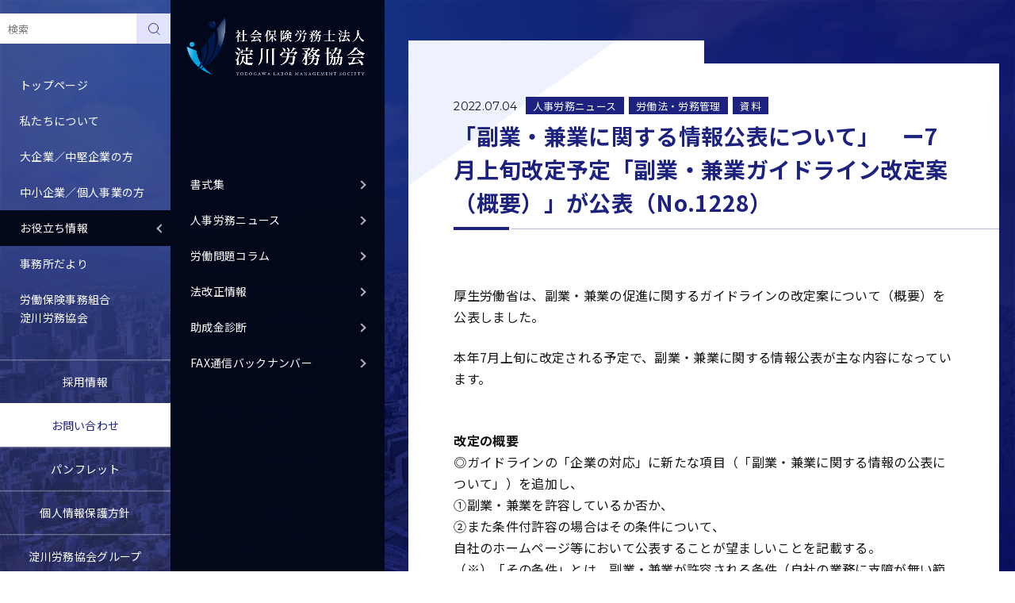

--- FILE ---
content_type: text/html; charset=UTF-8
request_url: https://yodogawaroukyou.gr.jp/info/jinrou/6892/
body_size: 15111
content:


<!DOCTYPE html>
<html lang="ja">

<head
	prefix="og: https://ogp.me/ns# fb: https://ogp.me/ns/fb# article: https://ogp.me/ns/article#">
	<!-- Global site tag (gtag.js) - Google Ads -->
	<script async src="https://www.googletagmanager.com/gtag/js?id=AW-10934823982"></script>
	<script>
	window.dataLayer = window.dataLayer || [];

	function gtag() {
		dataLayer.push(arguments);
	}
	gtag('js', new Date());

	gtag('config', 'AW-10934823982');
	</script>
	<!-- Google tag (gtag.js) -->
	<script async src="https://www.googletagmanager.com/gtag/js?id=G-9S2TV8KB1C"></script>
	<script>
	window.dataLayer = window.dataLayer || [];

	function gtag() {
		dataLayer.push(arguments);
	}
	gtag('js', new Date());

	gtag('config', 'G-9S2TV8KB1C');
	</script>
	<meta charset="utf-8">
	<title>「副業・兼業に関する情報公表について」 ー7月上旬改定予定「副業・兼業ガイドライン改定案（概要）」が公表（No.1228） - 大阪・新大阪の社労士なら | 社会保険労務士法人 淀川労務協会</title>

		<!-- All in One SEO 4.8.7 - aioseo.com -->
	<meta name="description" content="厚生労働省は、副業・兼業の促進に関するガイドラインの改定案について（概要）を公表しました。 本年7月上旬に改定" />
	<meta name="robots" content="max-image-preview:large" />
	<meta name="author" content="淀川労務協会"/>
	<link rel="canonical" href="https://yodogawaroukyou.gr.jp/info/jinrou/6892/" />
	<meta name="generator" content="All in One SEO (AIOSEO) 4.8.7" />
		<meta property="og:locale" content="ja_JP" />
		<meta property="og:site_name" content="大阪・新大阪の社労士なら | 社会保険労務士法人 淀川労務協会 - 大企業・中堅企業から中小企業・個人事業主まで事業規模や業種を選ばずあらゆるニーズへ対応。業歴60年の結論。ヒトが輝けばビジネスは加速する" />
		<meta property="og:type" content="article" />
		<meta property="og:title" content="「副業・兼業に関する情報公表について」 ー7月上旬改定予定「副業・兼業ガイドライン改定案（概要）」が公表（No.1228） - 大阪・新大阪の社労士なら | 社会保険労務士法人 淀川労務協会" />
		<meta property="og:description" content="厚生労働省は、副業・兼業の促進に関するガイドラインの改定案について（概要）を公表しました。 本年7月上旬に改定" />
		<meta property="og:url" content="https://yodogawaroukyou.gr.jp/info/jinrou/6892/" />
		<meta property="og:image" content="https://yodogawaroukyou.gr.jp/wordpress/wp-content/uploads/2022/04/ogp.png" />
		<meta property="og:image:secure_url" content="https://yodogawaroukyou.gr.jp/wordpress/wp-content/uploads/2022/04/ogp.png" />
		<meta property="og:image:width" content="1200" />
		<meta property="og:image:height" content="630" />
		<meta property="article:published_time" content="2022-07-04T00:00:00+00:00" />
		<meta property="article:modified_time" content="2022-07-03T11:12:08+00:00" />
		<meta name="twitter:card" content="summary" />
		<meta name="twitter:title" content="「副業・兼業に関する情報公表について」 ー7月上旬改定予定「副業・兼業ガイドライン改定案（概要）」が公表（No.1228） - 大阪・新大阪の社労士なら | 社会保険労務士法人 淀川労務協会" />
		<meta name="twitter:description" content="厚生労働省は、副業・兼業の促進に関するガイドラインの改定案について（概要）を公表しました。 本年7月上旬に改定" />
		<meta name="twitter:image" content="https://yodogawaroukyou.gr.jp/wordpress/wp-content/uploads/2022/04/ogp.png" />
		<script type="application/ld+json" class="aioseo-schema">
			{"@context":"https:\/\/schema.org","@graph":[{"@type":"BlogPosting","@id":"https:\/\/yodogawaroukyou.gr.jp\/info\/jinrou\/6892\/#blogposting","name":"\u300c\u526f\u696d\u30fb\u517c\u696d\u306b\u95a2\u3059\u308b\u60c5\u5831\u516c\u8868\u306b\u3064\u3044\u3066\u300d \u30fc7\u6708\u4e0a\u65ec\u6539\u5b9a\u4e88\u5b9a\u300c\u526f\u696d\u30fb\u517c\u696d\u30ac\u30a4\u30c9\u30e9\u30a4\u30f3\u6539\u5b9a\u6848\uff08\u6982\u8981\uff09\u300d\u304c\u516c\u8868\uff08No.1228\uff09 - \u5927\u962a\u30fb\u65b0\u5927\u962a\u306e\u793e\u52b4\u58eb\u306a\u3089 | \u793e\u4f1a\u4fdd\u967a\u52b4\u52d9\u58eb\u6cd5\u4eba \u6dc0\u5ddd\u52b4\u52d9\u5354\u4f1a","headline":"\u300c\u526f\u696d\u30fb\u517c\u696d\u306b\u95a2\u3059\u308b\u60c5\u5831\u516c\u8868\u306b\u3064\u3044\u3066\u300d\u3000\u30fc7\u6708\u4e0a\u65ec\u6539\u5b9a\u4e88\u5b9a\u300c\u526f\u696d\u30fb\u517c\u696d\u30ac\u30a4\u30c9\u30e9\u30a4\u30f3\u6539\u5b9a\u6848\uff08\u6982\u8981\uff09\u300d\u304c\u516c\u8868\uff08No.1228\uff09","author":{"@id":"https:\/\/yodogawaroukyou.gr.jp\/info\/author\/yodorou\/#author"},"publisher":{"@id":"https:\/\/yodogawaroukyou.gr.jp\/#organization"},"image":{"@type":"ImageObject","url":"https:\/\/yodogawaroukyou.gr.jp\/wordpress\/wp-content\/uploads\/2022\/05\/logomark.png","@id":"https:\/\/yodogawaroukyou.gr.jp\/#articleImage","width":300,"height":300},"datePublished":"2022-07-04T09:00:00+09:00","dateModified":"2022-07-03T20:12:08+09:00","inLanguage":"ja","mainEntityOfPage":{"@id":"https:\/\/yodogawaroukyou.gr.jp\/info\/jinrou\/6892\/#webpage"},"isPartOf":{"@id":"https:\/\/yodogawaroukyou.gr.jp\/info\/jinrou\/6892\/#webpage"},"articleSection":"\u4eba\u4e8b\u52b4\u52d9\u30cb\u30e5\u30fc\u30b9, \u52b4\u50cd\u6cd5\u30fb\u52b4\u52d9\u7ba1\u7406, \u8cc7\u6599"},{"@type":"BreadcrumbList","@id":"https:\/\/yodogawaroukyou.gr.jp\/info\/jinrou\/6892\/#breadcrumblist","itemListElement":[{"@type":"ListItem","@id":"https:\/\/yodogawaroukyou.gr.jp#listItem","position":1,"name":"\u30db\u30fc\u30e0","item":"https:\/\/yodogawaroukyou.gr.jp","nextItem":{"@type":"ListItem","@id":"https:\/\/yodogawaroukyou.gr.jp\/info\/jinrou\/#listItem","name":"\u4eba\u4e8b\u52b4\u52d9\u30cb\u30e5\u30fc\u30b9"}},{"@type":"ListItem","@id":"https:\/\/yodogawaroukyou.gr.jp\/info\/jinrou\/#listItem","position":2,"name":"\u4eba\u4e8b\u52b4\u52d9\u30cb\u30e5\u30fc\u30b9","item":"https:\/\/yodogawaroukyou.gr.jp\/info\/jinrou\/","nextItem":{"@type":"ListItem","@id":"https:\/\/yodogawaroukyou.gr.jp\/info\/jinrou\/labor_law\/#listItem","name":"\u52b4\u50cd\u6cd5\u30fb\u52b4\u52d9\u7ba1\u7406"},"previousItem":{"@type":"ListItem","@id":"https:\/\/yodogawaroukyou.gr.jp#listItem","name":"\u30db\u30fc\u30e0"}},{"@type":"ListItem","@id":"https:\/\/yodogawaroukyou.gr.jp\/info\/jinrou\/labor_law\/#listItem","position":3,"name":"\u52b4\u50cd\u6cd5\u30fb\u52b4\u52d9\u7ba1\u7406","item":"https:\/\/yodogawaroukyou.gr.jp\/info\/jinrou\/labor_law\/","nextItem":{"@type":"ListItem","@id":"https:\/\/yodogawaroukyou.gr.jp\/info\/jinrou\/6892\/#listItem","name":"\u300c\u526f\u696d\u30fb\u517c\u696d\u306b\u95a2\u3059\u308b\u60c5\u5831\u516c\u8868\u306b\u3064\u3044\u3066\u300d\u3000\u30fc7\u6708\u4e0a\u65ec\u6539\u5b9a\u4e88\u5b9a\u300c\u526f\u696d\u30fb\u517c\u696d\u30ac\u30a4\u30c9\u30e9\u30a4\u30f3\u6539\u5b9a\u6848\uff08\u6982\u8981\uff09\u300d\u304c\u516c\u8868\uff08No.1228\uff09"},"previousItem":{"@type":"ListItem","@id":"https:\/\/yodogawaroukyou.gr.jp\/info\/jinrou\/#listItem","name":"\u4eba\u4e8b\u52b4\u52d9\u30cb\u30e5\u30fc\u30b9"}},{"@type":"ListItem","@id":"https:\/\/yodogawaroukyou.gr.jp\/info\/jinrou\/6892\/#listItem","position":4,"name":"\u300c\u526f\u696d\u30fb\u517c\u696d\u306b\u95a2\u3059\u308b\u60c5\u5831\u516c\u8868\u306b\u3064\u3044\u3066\u300d\u3000\u30fc7\u6708\u4e0a\u65ec\u6539\u5b9a\u4e88\u5b9a\u300c\u526f\u696d\u30fb\u517c\u696d\u30ac\u30a4\u30c9\u30e9\u30a4\u30f3\u6539\u5b9a\u6848\uff08\u6982\u8981\uff09\u300d\u304c\u516c\u8868\uff08No.1228\uff09","previousItem":{"@type":"ListItem","@id":"https:\/\/yodogawaroukyou.gr.jp\/info\/jinrou\/labor_law\/#listItem","name":"\u52b4\u50cd\u6cd5\u30fb\u52b4\u52d9\u7ba1\u7406"}}]},{"@type":"Organization","@id":"https:\/\/yodogawaroukyou.gr.jp\/#organization","name":"\u793e\u4f1a\u4fdd\u967a\u52b4\u52d9\u58eb\u6cd5\u4eba \u6dc0\u5ddd\u52b4\u52d9\u5354\u4f1a","description":"\u5927\u4f01\u696d\u30fb\u4e2d\u5805\u4f01\u696d\u304b\u3089\u4e2d\u5c0f\u4f01\u696d\u30fb\u500b\u4eba\u4e8b\u696d\u4e3b\u307e\u3067\u4e8b\u696d\u898f\u6a21\u3084\u696d\u7a2e\u3092\u9078\u3070\u305a\u3042\u3089\u3086\u308b\u30cb\u30fc\u30ba\u3078\u5bfe\u5fdc\u3002\u696d\u6b7460\u5e74\u306e\u7d50\u8ad6\u3002\u30d2\u30c8\u304c\u8f1d\u3051\u3070\u30d3\u30b8\u30cd\u30b9\u306f\u52a0\u901f\u3059\u308b","url":"https:\/\/yodogawaroukyou.gr.jp\/","logo":{"@type":"ImageObject","url":"https:\/\/yodogawaroukyou.gr.jp\/wordpress\/wp-content\/uploads\/2022\/05\/logomark.png","@id":"https:\/\/yodogawaroukyou.gr.jp\/info\/jinrou\/6892\/#organizationLogo","width":300,"height":300},"image":{"@id":"https:\/\/yodogawaroukyou.gr.jp\/info\/jinrou\/6892\/#organizationLogo"}},{"@type":"Person","@id":"https:\/\/yodogawaroukyou.gr.jp\/info\/author\/yodorou\/#author","url":"https:\/\/yodogawaroukyou.gr.jp\/info\/author\/yodorou\/","name":"\u6dc0\u5ddd\u52b4\u52d9\u5354\u4f1a"},{"@type":"WebPage","@id":"https:\/\/yodogawaroukyou.gr.jp\/info\/jinrou\/6892\/#webpage","url":"https:\/\/yodogawaroukyou.gr.jp\/info\/jinrou\/6892\/","name":"\u300c\u526f\u696d\u30fb\u517c\u696d\u306b\u95a2\u3059\u308b\u60c5\u5831\u516c\u8868\u306b\u3064\u3044\u3066\u300d \u30fc7\u6708\u4e0a\u65ec\u6539\u5b9a\u4e88\u5b9a\u300c\u526f\u696d\u30fb\u517c\u696d\u30ac\u30a4\u30c9\u30e9\u30a4\u30f3\u6539\u5b9a\u6848\uff08\u6982\u8981\uff09\u300d\u304c\u516c\u8868\uff08No.1228\uff09 - \u5927\u962a\u30fb\u65b0\u5927\u962a\u306e\u793e\u52b4\u58eb\u306a\u3089 | \u793e\u4f1a\u4fdd\u967a\u52b4\u52d9\u58eb\u6cd5\u4eba \u6dc0\u5ddd\u52b4\u52d9\u5354\u4f1a","description":"\u539a\u751f\u52b4\u50cd\u7701\u306f\u3001\u526f\u696d\u30fb\u517c\u696d\u306e\u4fc3\u9032\u306b\u95a2\u3059\u308b\u30ac\u30a4\u30c9\u30e9\u30a4\u30f3\u306e\u6539\u5b9a\u6848\u306b\u3064\u3044\u3066\uff08\u6982\u8981\uff09\u3092\u516c\u8868\u3057\u307e\u3057\u305f\u3002 \u672c\u5e747\u6708\u4e0a\u65ec\u306b\u6539\u5b9a","inLanguage":"ja","isPartOf":{"@id":"https:\/\/yodogawaroukyou.gr.jp\/#website"},"breadcrumb":{"@id":"https:\/\/yodogawaroukyou.gr.jp\/info\/jinrou\/6892\/#breadcrumblist"},"author":{"@id":"https:\/\/yodogawaroukyou.gr.jp\/info\/author\/yodorou\/#author"},"creator":{"@id":"https:\/\/yodogawaroukyou.gr.jp\/info\/author\/yodorou\/#author"},"datePublished":"2022-07-04T09:00:00+09:00","dateModified":"2022-07-03T20:12:08+09:00"},{"@type":"WebSite","@id":"https:\/\/yodogawaroukyou.gr.jp\/#website","url":"https:\/\/yodogawaroukyou.gr.jp\/","name":"\u793e\u4f1a\u4fdd\u967a\u52b4\u52d9\u58eb\u6cd5\u4eba \u6dc0\u5ddd\u52b4\u52d9\u5354\u4f1a | \u5927\u962a\u5e02\u6dc0\u5ddd\u533a\u30fb\u65b0\u5927\u962a\u30a8\u30ea\u30a2\u306e\u793e\u52b4\u58eb\u30fb\u4eba\u4e8b\u52b4\u52d9\u76f8\u8ac7\u30fb\u30a2\u30a6\u30c8\u30bd\u30fc\u30b7\u30f3\u30b0","description":"\u5927\u4f01\u696d\u30fb\u4e2d\u5805\u4f01\u696d\u304b\u3089\u4e2d\u5c0f\u4f01\u696d\u30fb\u500b\u4eba\u4e8b\u696d\u4e3b\u307e\u3067\u4e8b\u696d\u898f\u6a21\u3084\u696d\u7a2e\u3092\u9078\u3070\u305a\u3042\u3089\u3086\u308b\u30cb\u30fc\u30ba\u3078\u5bfe\u5fdc\u3002\u696d\u6b7460\u5e74\u306e\u7d50\u8ad6\u3002\u30d2\u30c8\u304c\u8f1d\u3051\u3070\u30d3\u30b8\u30cd\u30b9\u306f\u52a0\u901f\u3059\u308b","inLanguage":"ja","publisher":{"@id":"https:\/\/yodogawaroukyou.gr.jp\/#organization"}}]}
		</script>
		<!-- All in One SEO -->

<link rel='dns-prefetch' href='//yubinbango.github.io' />
<link rel='dns-prefetch' href='//cdnjs.cloudflare.com' />
<link rel="alternate" title="oEmbed (JSON)" type="application/json+oembed" href="https://yodogawaroukyou.gr.jp/wp-json/oembed/1.0/embed?url=https%3A%2F%2Fyodogawaroukyou.gr.jp%2Finfo%2Fjinrou%2F6892%2F" />
<link rel="alternate" title="oEmbed (XML)" type="text/xml+oembed" href="https://yodogawaroukyou.gr.jp/wp-json/oembed/1.0/embed?url=https%3A%2F%2Fyodogawaroukyou.gr.jp%2Finfo%2Fjinrou%2F6892%2F&#038;format=xml" />
<style id='wp-img-auto-sizes-contain-inline-css' type='text/css'>
img:is([sizes=auto i],[sizes^="auto," i]){contain-intrinsic-size:3000px 1500px}
/*# sourceURL=wp-img-auto-sizes-contain-inline-css */
</style>
<link rel='stylesheet' id='lightbox-css' href='https://yodogawaroukyou.gr.jp/wordpress/wp-content/themes/yodogawa-roukyou/js/lightbox/css/lightbox.css?ver=6.9' type='text/css' media='all' />
<link rel='stylesheet' id='wp-block-library-css' href='https://yodogawaroukyou.gr.jp/wordpress/wp-includes/css/dist/block-library/style.min.css?ver=6.9' type='text/css' media='all' />
<style id='wp-block-library-inline-css' type='text/css'>

        .post-password-form {
            display: flex;
			flex-direction: column;
			gap: 1em;
			margin-top: 0.9em;
			max-width: 337px;
        }
        .post-password-form input[name='post_password'] {
            flex: 1;
			border: 1px solid #ccc;
    		padding: 5px;
        }
        .post-password-form input[type='submit'] {
            margin-top: 0px;
        }
    

/*# sourceURL=wp-block-library-inline-css */
</style><style id='global-styles-inline-css' type='text/css'>
:root{--wp--preset--aspect-ratio--square: 1;--wp--preset--aspect-ratio--4-3: 4/3;--wp--preset--aspect-ratio--3-4: 3/4;--wp--preset--aspect-ratio--3-2: 3/2;--wp--preset--aspect-ratio--2-3: 2/3;--wp--preset--aspect-ratio--16-9: 16/9;--wp--preset--aspect-ratio--9-16: 9/16;--wp--preset--color--black: #000000;--wp--preset--color--cyan-bluish-gray: #abb8c3;--wp--preset--color--white: #ffffff;--wp--preset--color--pale-pink: #f78da7;--wp--preset--color--vivid-red: #cf2e2e;--wp--preset--color--luminous-vivid-orange: #ff6900;--wp--preset--color--luminous-vivid-amber: #fcb900;--wp--preset--color--light-green-cyan: #7bdcb5;--wp--preset--color--vivid-green-cyan: #00d084;--wp--preset--color--pale-cyan-blue: #8ed1fc;--wp--preset--color--vivid-cyan-blue: #0693e3;--wp--preset--color--vivid-purple: #9b51e0;--wp--preset--gradient--vivid-cyan-blue-to-vivid-purple: linear-gradient(135deg,rgb(6,147,227) 0%,rgb(155,81,224) 100%);--wp--preset--gradient--light-green-cyan-to-vivid-green-cyan: linear-gradient(135deg,rgb(122,220,180) 0%,rgb(0,208,130) 100%);--wp--preset--gradient--luminous-vivid-amber-to-luminous-vivid-orange: linear-gradient(135deg,rgb(252,185,0) 0%,rgb(255,105,0) 100%);--wp--preset--gradient--luminous-vivid-orange-to-vivid-red: linear-gradient(135deg,rgb(255,105,0) 0%,rgb(207,46,46) 100%);--wp--preset--gradient--very-light-gray-to-cyan-bluish-gray: linear-gradient(135deg,rgb(238,238,238) 0%,rgb(169,184,195) 100%);--wp--preset--gradient--cool-to-warm-spectrum: linear-gradient(135deg,rgb(74,234,220) 0%,rgb(151,120,209) 20%,rgb(207,42,186) 40%,rgb(238,44,130) 60%,rgb(251,105,98) 80%,rgb(254,248,76) 100%);--wp--preset--gradient--blush-light-purple: linear-gradient(135deg,rgb(255,206,236) 0%,rgb(152,150,240) 100%);--wp--preset--gradient--blush-bordeaux: linear-gradient(135deg,rgb(254,205,165) 0%,rgb(254,45,45) 50%,rgb(107,0,62) 100%);--wp--preset--gradient--luminous-dusk: linear-gradient(135deg,rgb(255,203,112) 0%,rgb(199,81,192) 50%,rgb(65,88,208) 100%);--wp--preset--gradient--pale-ocean: linear-gradient(135deg,rgb(255,245,203) 0%,rgb(182,227,212) 50%,rgb(51,167,181) 100%);--wp--preset--gradient--electric-grass: linear-gradient(135deg,rgb(202,248,128) 0%,rgb(113,206,126) 100%);--wp--preset--gradient--midnight: linear-gradient(135deg,rgb(2,3,129) 0%,rgb(40,116,252) 100%);--wp--preset--font-size--small: 13px;--wp--preset--font-size--medium: 20px;--wp--preset--font-size--large: 36px;--wp--preset--font-size--x-large: 42px;--wp--preset--spacing--20: 0.44rem;--wp--preset--spacing--30: 0.67rem;--wp--preset--spacing--40: 1rem;--wp--preset--spacing--50: 1.5rem;--wp--preset--spacing--60: 2.25rem;--wp--preset--spacing--70: 3.38rem;--wp--preset--spacing--80: 5.06rem;--wp--preset--shadow--natural: 6px 6px 9px rgba(0, 0, 0, 0.2);--wp--preset--shadow--deep: 12px 12px 50px rgba(0, 0, 0, 0.4);--wp--preset--shadow--sharp: 6px 6px 0px rgba(0, 0, 0, 0.2);--wp--preset--shadow--outlined: 6px 6px 0px -3px rgb(255, 255, 255), 6px 6px rgb(0, 0, 0);--wp--preset--shadow--crisp: 6px 6px 0px rgb(0, 0, 0);}:where(.is-layout-flex){gap: 0.5em;}:where(.is-layout-grid){gap: 0.5em;}body .is-layout-flex{display: flex;}.is-layout-flex{flex-wrap: wrap;align-items: center;}.is-layout-flex > :is(*, div){margin: 0;}body .is-layout-grid{display: grid;}.is-layout-grid > :is(*, div){margin: 0;}:where(.wp-block-columns.is-layout-flex){gap: 2em;}:where(.wp-block-columns.is-layout-grid){gap: 2em;}:where(.wp-block-post-template.is-layout-flex){gap: 1.25em;}:where(.wp-block-post-template.is-layout-grid){gap: 1.25em;}.has-black-color{color: var(--wp--preset--color--black) !important;}.has-cyan-bluish-gray-color{color: var(--wp--preset--color--cyan-bluish-gray) !important;}.has-white-color{color: var(--wp--preset--color--white) !important;}.has-pale-pink-color{color: var(--wp--preset--color--pale-pink) !important;}.has-vivid-red-color{color: var(--wp--preset--color--vivid-red) !important;}.has-luminous-vivid-orange-color{color: var(--wp--preset--color--luminous-vivid-orange) !important;}.has-luminous-vivid-amber-color{color: var(--wp--preset--color--luminous-vivid-amber) !important;}.has-light-green-cyan-color{color: var(--wp--preset--color--light-green-cyan) !important;}.has-vivid-green-cyan-color{color: var(--wp--preset--color--vivid-green-cyan) !important;}.has-pale-cyan-blue-color{color: var(--wp--preset--color--pale-cyan-blue) !important;}.has-vivid-cyan-blue-color{color: var(--wp--preset--color--vivid-cyan-blue) !important;}.has-vivid-purple-color{color: var(--wp--preset--color--vivid-purple) !important;}.has-black-background-color{background-color: var(--wp--preset--color--black) !important;}.has-cyan-bluish-gray-background-color{background-color: var(--wp--preset--color--cyan-bluish-gray) !important;}.has-white-background-color{background-color: var(--wp--preset--color--white) !important;}.has-pale-pink-background-color{background-color: var(--wp--preset--color--pale-pink) !important;}.has-vivid-red-background-color{background-color: var(--wp--preset--color--vivid-red) !important;}.has-luminous-vivid-orange-background-color{background-color: var(--wp--preset--color--luminous-vivid-orange) !important;}.has-luminous-vivid-amber-background-color{background-color: var(--wp--preset--color--luminous-vivid-amber) !important;}.has-light-green-cyan-background-color{background-color: var(--wp--preset--color--light-green-cyan) !important;}.has-vivid-green-cyan-background-color{background-color: var(--wp--preset--color--vivid-green-cyan) !important;}.has-pale-cyan-blue-background-color{background-color: var(--wp--preset--color--pale-cyan-blue) !important;}.has-vivid-cyan-blue-background-color{background-color: var(--wp--preset--color--vivid-cyan-blue) !important;}.has-vivid-purple-background-color{background-color: var(--wp--preset--color--vivid-purple) !important;}.has-black-border-color{border-color: var(--wp--preset--color--black) !important;}.has-cyan-bluish-gray-border-color{border-color: var(--wp--preset--color--cyan-bluish-gray) !important;}.has-white-border-color{border-color: var(--wp--preset--color--white) !important;}.has-pale-pink-border-color{border-color: var(--wp--preset--color--pale-pink) !important;}.has-vivid-red-border-color{border-color: var(--wp--preset--color--vivid-red) !important;}.has-luminous-vivid-orange-border-color{border-color: var(--wp--preset--color--luminous-vivid-orange) !important;}.has-luminous-vivid-amber-border-color{border-color: var(--wp--preset--color--luminous-vivid-amber) !important;}.has-light-green-cyan-border-color{border-color: var(--wp--preset--color--light-green-cyan) !important;}.has-vivid-green-cyan-border-color{border-color: var(--wp--preset--color--vivid-green-cyan) !important;}.has-pale-cyan-blue-border-color{border-color: var(--wp--preset--color--pale-cyan-blue) !important;}.has-vivid-cyan-blue-border-color{border-color: var(--wp--preset--color--vivid-cyan-blue) !important;}.has-vivid-purple-border-color{border-color: var(--wp--preset--color--vivid-purple) !important;}.has-vivid-cyan-blue-to-vivid-purple-gradient-background{background: var(--wp--preset--gradient--vivid-cyan-blue-to-vivid-purple) !important;}.has-light-green-cyan-to-vivid-green-cyan-gradient-background{background: var(--wp--preset--gradient--light-green-cyan-to-vivid-green-cyan) !important;}.has-luminous-vivid-amber-to-luminous-vivid-orange-gradient-background{background: var(--wp--preset--gradient--luminous-vivid-amber-to-luminous-vivid-orange) !important;}.has-luminous-vivid-orange-to-vivid-red-gradient-background{background: var(--wp--preset--gradient--luminous-vivid-orange-to-vivid-red) !important;}.has-very-light-gray-to-cyan-bluish-gray-gradient-background{background: var(--wp--preset--gradient--very-light-gray-to-cyan-bluish-gray) !important;}.has-cool-to-warm-spectrum-gradient-background{background: var(--wp--preset--gradient--cool-to-warm-spectrum) !important;}.has-blush-light-purple-gradient-background{background: var(--wp--preset--gradient--blush-light-purple) !important;}.has-blush-bordeaux-gradient-background{background: var(--wp--preset--gradient--blush-bordeaux) !important;}.has-luminous-dusk-gradient-background{background: var(--wp--preset--gradient--luminous-dusk) !important;}.has-pale-ocean-gradient-background{background: var(--wp--preset--gradient--pale-ocean) !important;}.has-electric-grass-gradient-background{background: var(--wp--preset--gradient--electric-grass) !important;}.has-midnight-gradient-background{background: var(--wp--preset--gradient--midnight) !important;}.has-small-font-size{font-size: var(--wp--preset--font-size--small) !important;}.has-medium-font-size{font-size: var(--wp--preset--font-size--medium) !important;}.has-large-font-size{font-size: var(--wp--preset--font-size--large) !important;}.has-x-large-font-size{font-size: var(--wp--preset--font-size--x-large) !important;}
/*# sourceURL=global-styles-inline-css */
</style>

<style id='classic-theme-styles-inline-css' type='text/css'>
/*! This file is auto-generated */
.wp-block-button__link{color:#fff;background-color:#32373c;border-radius:9999px;box-shadow:none;text-decoration:none;padding:calc(.667em + 2px) calc(1.333em + 2px);font-size:1.125em}.wp-block-file__button{background:#32373c;color:#fff;text-decoration:none}
/*# sourceURL=/wp-includes/css/classic-themes.min.css */
</style>
<link rel='stylesheet' id='contact-form-7-css' href='https://yodogawaroukyou.gr.jp/wordpress/wp-content/plugins/contact-form-7/includes/css/styles.css?ver=6.1.1' type='text/css' media='all' />
<link rel='stylesheet' id='cf7cf-style-css' href='https://yodogawaroukyou.gr.jp/wordpress/wp-content/plugins/cf7-conditional-fields/style.css?ver=2.6.3' type='text/css' media='all' />
<link rel='stylesheet' id='font-awesome-css' href='https://cdnjs.cloudflare.com/ajax/libs/font-awesome/4.7.0/css/font-awesome.min.css?ver=6.9' type='text/css' media='all' />
<link rel='stylesheet' id='theme-common-css' href='https://yodogawaroukyou.gr.jp/wordpress/wp-content/themes/yodogawa-roukyou/css/common.css?ver=6.9' type='text/css' media='all' />
<link rel='stylesheet' id='theme-info-css' href='https://yodogawaroukyou.gr.jp/wordpress/wp-content/themes/yodogawa-roukyou/css/info.css?ver=6.9' type='text/css' media='all' />
<link rel='stylesheet' id='wp-block-paragraph-css' href='https://yodogawaroukyou.gr.jp/wordpress/wp-includes/blocks/paragraph/style.min.css?ver=6.9' type='text/css' media='all' />
<script type="text/javascript" src="https://yodogawaroukyou.gr.jp/wordpress/wp-content/themes/yodogawa-roukyou/js/lightbox/js/lightbox-plus-jquery.min.js?ver=6.9" id="lightbox-js"></script>
<script type="text/javascript" src="https://yodogawaroukyou.gr.jp/wordpress/wp-includes/js/jquery/jquery.min.js?ver=3.7.1" id="jquery-core-js"></script>
<link rel="https://api.w.org/" href="https://yodogawaroukyou.gr.jp/wp-json/" /><link rel="alternate" title="JSON" type="application/json" href="https://yodogawaroukyou.gr.jp/wp-json/wp/v2/posts/6892" /><link rel="EditURI" type="application/rsd+xml" title="RSD" href="https://yodogawaroukyou.gr.jp/wordpress/xmlrpc.php?rsd" />
<meta name="generator" content="WordPress 6.9" />
<link rel='shortlink' href='https://yodogawaroukyou.gr.jp/?p=6892' />
		<style type="text/css" id="wp-custom-css">
			.loader {
	display: none;
}		</style>
			<script type="text/javascript">
	(function(c, l, a, r, i, t, y) {
		c[a] = c[a] || function() {
			(c[a].q = c[a].q || []).push(arguments)
		};
		t = l.createElement(r);
		t.async = 1;
		t.src = "https://www.clarity.ms/tag/" + i;
		y = l.getElementsByTagName(r)[0];
		y.parentNode.insertBefore(t, y);
	})(window, document, "clarity", "script", "dgrms0f977");
	</script>
	<script>
	function submitStop(e) {
		if (!e) {
			var e = window.event;
		}
		if (e.keyCode == 13) {
			return false;
		}
	}
	window.onload = function() {
		var list = document.getElementsByTagName("input");
		for (var i = 0; i < list.length; i++) {
			if (list[i].type == 'email' || list[i].type == 'password' || (list[i].type == 'text' && list[i].name !=
					's') || list[i].type == 'number' || list[i].type == 'tel' || list[i].type == 'radio') {
				list[i].onkeypress = function(event) {
					return submitStop(event);
				};
			}
		}
	}
	</script>
	<meta name="viewport" content="width=device-width">
	<meta name="format-detection" content="telephone=no">
	<link rel="icon" href="https://yodogawaroukyou.gr.jp/wordpress/wp-content/themes/yodogawa-roukyou/img/common/favicon.ico">
	<link rel="apple-touch-icon" href="https://yodogawaroukyou.gr.jp/wordpress/wp-content/themes/yodogawa-roukyou/img/common/apple-touch-icon.png">
	<link rel="preconnect" href="https://fonts.googleapis.com">
	<link rel="preconnect" href="https://fonts.gstatic.com" crossorigin>
	<link rel="stylesheet"
		href="https://fonts.googleapis.com/css2?family=Montserrat:wght@400;600;700&family=Noto+Sans+JP:wght@400;500;700&display=swap"
		media="print" onload="this.media='all'">
</head>

<body>

	<div class="loader">
		<div class="loader-bar"></div>
		<div class="loader-bar"></div>
	</div>

	<header>
		<div id="header-toggle" class="header-toggle">
			<span class="header-toggle-bar header-toggle-bar01"></span>
			<span class="header-toggle-bar header-toggle-bar02"></span>
			<span class="header-toggle-bar header-toggle-bar03"></span>
		</div>
		<nav class="header-nav">
			<div class="nav-wrap" data-nosnippet>
				<p class="header-heading">Main Manu</p>
				<ul class="header-menu-ul">
					<li class="header-menu-li form">
						<form action="https://yodogawaroukyou.gr.jp/?s=" method="get" class="search_form">
							<input type="text" name="s" placeholder="検索" value="">
							<span><input type="submit" value="　" class="button"></span>
							<!-- <img loading="lazy" src="" class="icon" width="17" height="18" alt=""> -->
						</form>
					</li>
					<li class="header-menu-li"><a href="https://yodogawaroukyou.gr.jp/"
							class="header-menu-link">トップページ</a></li>
					<li class="header-menu-li">
						<a class="header-menu-link header-menu-toggle">私たちについて</a>
						<ul class="header-submenu-ul">
							<li class="header-submenu-li"><a href="https://yodogawaroukyou.gr.jp/about/outline/"
									class="header-submenu-link">事務所概要</a></li>
							<li class="header-submenu-li"><a href="https://yodogawaroukyou.gr.jp/about/member/"
									class="header-submenu-link">メンバー紹介</a></li>
							<li class="header-submenu-li"><a href="https://yodogawaroukyou.gr.jp/about/reason/"
									class="header-submenu-link">選ばれる理由</a></li>
							<li class="header-submenu-li"><a href="https://yodogawaroukyou.gr.jp/about/security/"
									class="header-submenu-link">セキュリティ体制</a></li>
							<li class="header-submenu-li"><a href="https://yodogawaroukyou.gr.jp/about/estimate/"
									class="header-submenu-link">概算見積・料金表</a></li>
							<!-- <li class="header-submenu-li"><a href="https://yodogawaroukyou.gr.jp/about/pamphlet/"
									class="header-submenu-link">パンフレット</a></li> -->
							<li class="header-submenu-li"><a href="https://yodogawaroukyou.gr.jp/about/publications/"
									class="header-submenu-link">出版物のご紹介</a></li>
							<li class="header-submenu-li"><a href="https://yodogawaroukyou.gr.jp/about/access/"
									class="header-submenu-link">アクセス</a></li>
						</ul>
					</li>
					<li class="header-menu-li">
						<a
							class="header-menu-link header-menu-toggle">大企業／中堅企業の方</a>
						<ul class="header-submenu-ul">
							<li class="header-submenu-li"><a href="https://yodogawaroukyou.gr.jp/corporation/help/"
									class="header-submenu-link">こんなことでお困りの方</a></li>
							<li class="header-submenu-li"><a href="https://yodogawaroukyou.gr.jp/corporation/achievement/"
									class="header-submenu-link">実績・特徴</a></li>
							<li class="header-submenu-li"><a href="https://yodogawaroukyou.gr.jp/corporation/itaku/"
									class="header-submenu-link">手続代行</a></li>
							<li class="header-submenu-li"><a href="https://yodogawaroukyou.gr.jp/corporation/komon/"
									class="header-submenu-link">労務相談</a></li>
							<li class="header-submenu-li"><a href="https://yodogawaroukyou.gr.jp/corporation/subsidy/"
									class="header-submenu-link">助成金申請サポート</a></li>
						</ul>
					</li>
					<li class="header-menu-li">
						<a
							class="header-menu-link header-menu-toggle">中小企業／個人事業の方</a>
						<ul class="header-submenu-ul">
							<li class="header-submenu-li"><a href="https://yodogawaroukyou.gr.jp/business/help/"
									class="header-submenu-link">こんなことでお困りの方</a></li>
							<li class="header-submenu-li"><a href="https://yodogawaroukyou.gr.jp/business/achievement/"
									class="header-submenu-link">実績・特徴</a></li>
							<li class="header-submenu-li"><a href="https://yodogawaroukyou.gr.jp/business/itaku/"
									class="header-submenu-link">手続代行</a></li>
							<li class="header-submenu-li"><a href="https://yodogawaroukyou.gr.jp/business/komon/"
									class="header-submenu-link">労務相談</a></li>
							<li class="header-submenu-li"><a href="https://yodogawaroukyou.gr.jp/business/subsidy2/"
									class="header-submenu-link">助成金申請サポート</a></li>
							<li class="header-submenu-li"><a href="https://yodogawaroukyou.gr.jp/business/rousai/"
									class="header-submenu-link">中小事業主等の特別加入労災</a></li>
						</ul>
					</li>
					<li class="header-menu-li">
						<a class="header-menu-link header-menu-toggle active">お役立ち情報</a>
						<ul class="header-submenu-ul">
							<!-- <li class="header-submenu-li"><a href="https://yodogawaroukyou.gr.jp/tools/list/" class="header-submenu-link">お役立ち情報一覧</a></li> -->
							<li class="header-submenu-li"><a href="https://yodogawaroukyou.gr.jp/tools/format/"
									class="header-submenu-link">書式集</a></li>
							<li class="header-submenu-li"><a href="https://yodogawaroukyou.gr.jp/info/jinrou/"
									class="header-submenu-link">人事労務ニュース</a></li>
							<li class="header-submenu-li"><a href="https://yodogawaroukyou.gr.jp/info/notes/"
									class="header-submenu-link">労働問題コラム</a></li>
							<li class="header-submenu-li"><a href="https://yodogawaroukyou.gr.jp/tools/law_revisions/"
									class="header-submenu-link">法改正情報</a></li>
							<li class="header-submenu-li"><a href="https://yodogawaroukyou.gr.jp/tools/diagnose/"
									class="header-submenu-link">助成金診断</a></li>
							<li class="header-submenu-li"><a href="https://yodogawaroukyou.gr.jp/info/fax/"
									class="header-submenu-link">FAX通信バックナンバー</a></li>
						</ul>
					</li>
					<li class="header-menu-li">
						<a class="header-menu-link header-menu-toggle">事務所だより</a>
						<ul class="header-submenu-ul">
							<li class="header-submenu-li"><a href="https://yodogawaroukyou.gr.jp/info/news/"
									class="header-submenu-link">お知らせ</a></li>
							<li class="header-submenu-li"><a href="https://yodogawaroukyou.gr.jp/info/seminar/"
									class="header-submenu-link">セミナー情報</a></li>
							<li class="header-submenu-li"><a href="https://yodogawaroukyou.gr.jp/info/blog/"
									class="header-submenu-link">スタッフブログ</a></li>
						</ul>
					</li>
					<li class="header-menu-li"><a href="https://yodogawaroukyou.gr.jp/kumiai/"
							class="header-menu-link">労働保険事務組合<br>淀川労務協会</a></li>
				</ul>
				<a href="https://yodogawaroukyou.gr.jp/recruit/" class="header-member">採用情報</a>				<a href="https://yodogawaroukyou.gr.jp/contact/" class="header-member contact">お問い合わせ</a>
				<a href="https://yodogawaroukyou.gr.jp/about/pamphlet/" class="header-member pamphlet">パンフレット</a>
				<!--<div class="header-privacy-container">
					<div class="header-privacy-external">
						<a href="https://privacymark.jp/" target="_blank"><img loading="lazy" src="https://yodogawaroukyou.gr.jp/wordpress/wp-content/themes/yodogawa-roukyou/img/common/pmark_new_bg_w.webp" width="57" height="57" alt="プライバシーマーク"></a>
						<a href="https://www.shakaihokenroumushi.jp/organization/tabid/507/Default.aspx" target="_blank"><img loading="lazy" src="https://yodogawaroukyou.gr.jp/wordpress/wp-content/themes/yodogawa-roukyou/img/common/srp.png" width="57" height="57" alt="SRPⅡ 社会保険労務士個人情報保護事務所"></a>
					</div>
				</div> -->
				<a href="https://yodogawaroukyou.gr.jp/privacy/" class="header-member">個人情報保護方針</a>
				<!-- <a href="https://yodogawaroukyou.gr.jp/only_member/" class="header-member">会員専用ページ</a> -->
				<a href="https://yodogawaroukyou.gr.jp/group/" class="header-member">淀川労務協会グループ</a>
				<!-- <a href="" class="header-search">
				<img loading="lazy" src="" class="icon" width="17" height="18" alt="">
				<span>検　索</span>
			</a> -->
			</div>
		</nav>
		<a href="https://yodogawaroukyou.gr.jp/" class="header-logo">
			<img src="https://yodogawaroukyou.gr.jp/wordpress/wp-content/themes/yodogawa-roukyou/img/common/logo01.png" width="305" height="101"
				alt="社会保険労務士法人 淀川労務協会">
		</a>
		<div id="header-overlay" class="header-overlay"></div>
	</header>

	<div class="main-container">
		<main>
				<aside class="info-aside post info-post section">
		<div class="inner">
			<h2 class="english-heading">Topics</h2>
			<ul class="tabs">
				<li><span class="tab_btn" data-name="all">すべて</span></li>
				<li><span class="tab_btn" data-name="jinrou">人事労務ニュース</span></li>
				<li><span class="tab_btn" data-name="blog">ブログ・コラム</span></li>
				<li><span class="tab_btn" data-name="other">その他</span></li>
			</ul>
			<ul id="topics_items" class="post-ul info-aside-post-ul">
										<li class="post-li info-aside-post-li sticky">
							<a href="https://yodogawaroukyou.gr.jp/info/seminar/11295/">
								<time datetime="2025-12-12">2025.12.12</time>
								<span class="topics_category">セミナー情報</span>
								<h3 class="heading">【2026年1月開催】第3回テーマ別無料相談会</h3>
							</a>
						</li>
										<li class="post-li info-aside-post-li blog not_sticky">
						<a href="https://yodogawaroukyou.gr.jp/info/blog/11389/">
							<time datetime="2026-01-17">2026.01.17</time>
							<span class="topics_category">スタッフブログ</span>
							<h3 class="heading">足の小指</h3>
						</a>
					</li>
									<li class="post-li info-aside-post-li jinrou not_sticky">
						<a href="https://yodogawaroukyou.gr.jp/info/jinrou/11391/">
							<time datetime="2026-01-16">2026.01.16</time>
							<span class="topics_category">人事労務ニュース</span>
							<h3 class="heading">R8年1月13日から協会けんぽの電子申請サービスが始...</h3>
						</a>
					</li>
									<li class="post-li info-aside-post-li jinrou not_sticky">
						<a href="https://yodogawaroukyou.gr.jp/info/jinrou/11376/">
							<time datetime="2026-01-13">2026.01.13</time>
							<span class="topics_category">人事労務ニュース</span>
							<h3 class="heading">2026（令和8）年度政府予算案を踏まえた収支見込み...</h3>
						</a>
					</li>
									<li class="post-li info-aside-post-li blog not_sticky">
						<a href="https://yodogawaroukyou.gr.jp/info/blog/11385/">
							<time datetime="2026-01-13">2026.01.13</time>
							<span class="topics_category">スタッフブログ</span>
							<h3 class="heading">年末年始の出来事</h3>
						</a>
					</li>
								<li>
					<span class="list_link_btn">
						<a href="https://yodogawaroukyou.gr.jp/info/?topics=topics_list">トピックス一覧へ</a>
					</span>
				</li>
			</ul>

		</div>
	</aside>

<article class="info-article subpage-article post info-post">
	<section class="info-single single">
		<div class="inner">
			
			<div class="post-info">
				<time datetime="2022-07-04">2022.07.04</time>

							<div class="categories">
				
										<a href="https://yodogawaroukyou.gr.jp/info/jinrou/" class="category">人事労務ニュース</a>
					
				
										<a href="https://yodogawaroukyou.gr.jp/info/jinrou/labor_law/" class="category">労働法・労務管理</a>
					
				
										<a href="https://yodogawaroukyou.gr.jp/info/jinrou/documents/" class="category">資料</a>
					
								</div>
			
			</div>
			<h1 class="page-heading">「副業・兼業に関する情報公表について」　ー7月上旬改定予定「副業・兼業ガイドライン改定案（概要）」が公表（No.1228）</h1>
			
			<div class="post-content">
				
<p><br>厚生労働省は、副業・兼業の促進に関するガイドラインの改定案について（概要）を公表しました。</p>



<p>本年7月上旬に改定される予定で、副業・兼業に関する情報公表が主な内容になっています。</p>



<p><br><strong>改定の概要</strong><br>◎ガイドラインの「企業の対応」に新たな項目（「副業・兼業に関する情報の公表について」）を追加し、<br>①副業・兼業を許容しているか否か、<br>②また条件付許容の場合はその条件について、<br>自社のホームページ等において公表することが望ましいことを記載する。<br>（※）「その条件」とは、副業・兼業が許容される条件（自社の業務に支障が無い範囲で副業・兼業を認めるなど）を想定。<br>◎ガイドラインの「労働者の対応」に、適切な副業・兼業先を選択する観点から、上記の取組によって企業から公表される情報を参考にすることを記載する。</p>



<p></p>



<p>詳細は下記URLより資料をご参照ください。</p>



<p><br>（資料）副業・兼業の促進に関するガイドラインの改定案について（概要）</p>



<p><a href="https://www.mhlw.go.jp/content/11601000/000956491.pdf">https://www.mhlw.go.jp/content/11601000/000956491.pdf</a></p>
			</div>

						<ul class="post-nav-ul">
				<li class="post-nav-li post-nav-prev"><a href="https://yodogawaroukyou.gr.jp/info/jinrou/6890/" rel="prev">前へ</a></li>
				<li class="post-nav-li post-nav-list"><a href="https://yodogawaroukyou.gr.jp/info/jinrou/" class="button">一覧</a></li>
				<li class="post-nav-li post-nav-next"><a href="https://yodogawaroukyou.gr.jp/info/jinrou/6895/" rel="next">次へ</a></li>
			</ul>
			
			
		</div>
	</section>

		<section class="info-other">
		<div class="inner">
			<h2 class="section-subheading">その他の人事労務ニュース</h2>
			<ul class="post-ul info-post-ul grid">
			
				<li class="post-li info-post-li">
					<div class="post-info">
						<time datetime="2026-01-16">2026.01.16</time>

											<div class="categories">
						
														<a href="https://yodogawaroukyou.gr.jp/info/jinrou/" class="category">人事労務ニュース</a>
							
						
														<a href="https://yodogawaroukyou.gr.jp/info/jinrou/pensions/" class="category">社会保険・年金</a>
							
						
														<a href="https://yodogawaroukyou.gr.jp/info/jinrou/documents/" class="category">資料</a>
							
												</div>
										</div>
					<a href="https://yodogawaroukyou.gr.jp/info/jinrou/11391/"><a href="https://yodogawaroukyou.gr.jp/info/jinrou/11391/">
						<h3 class="heading">R8年1月13日から協会けんぽの電子申請サービスが始まりました（No.1502）</h3>
					</a>
				</li>
			
				<li class="post-li info-post-li">
					<div class="post-info">
						<time datetime="2026-01-13">2026.01.13</time>

											<div class="categories">
						
														<a href="https://yodogawaroukyou.gr.jp/info/jinrou/" class="category">人事労務ニュース</a>
							
						
														<a href="https://yodogawaroukyou.gr.jp/info/jinrou/pensions/" class="category">社会保険・年金</a>
							
						
														<a href="https://yodogawaroukyou.gr.jp/info/jinrou/documents/" class="category">資料</a>
							
												</div>
										</div>
					<a href="https://yodogawaroukyou.gr.jp/info/jinrou/11376/"><a href="https://yodogawaroukyou.gr.jp/info/jinrou/11376/">
						<h3 class="heading">2026（令和8）年度政府予算案を踏まえた収支見込みについて（概要）が公表されました（No.1501）</h3>
					</a>
				</li>
			
				<li class="post-li info-post-li">
					<div class="post-info">
						<time datetime="2025-10-15">2025.10.15</time>

											<div class="categories">
						
														<a href="https://yodogawaroukyou.gr.jp/info/jinrou/" class="category">人事労務ニュース</a>
							
						
														<a href="https://yodogawaroukyou.gr.jp/info/jinrou/pensions/" class="category">社会保険・年金</a>
							
						
														<a href="https://yodogawaroukyou.gr.jp/info/jinrou/law_amendment/" class="category">法改正</a>
							
						
														<a href="https://yodogawaroukyou.gr.jp/info/jinrou/documents/" class="category">資料</a>
							
												</div>
										</div>
					<a href="https://yodogawaroukyou.gr.jp/info/jinrou/11204/"><a href="https://yodogawaroukyou.gr.jp/info/jinrou/11204/">
						<h3 class="heading">来年4月分社会保険料より 子ども・子育て支援金率 が加算されます （No.1500）</h3>
					</a>
				</li>
			
				<li class="post-li info-post-li">
					<div class="post-info">
						<time datetime="2025-10-06">2025.10.06</time>

											<div class="categories">
						
														<a href="https://yodogawaroukyou.gr.jp/info/jinrou/" class="category">人事労務ニュース</a>
							
						
														<a href="https://yodogawaroukyou.gr.jp/info/jinrou/subsidies/" class="category">助成金</a>
							
						
														<a href="https://yodogawaroukyou.gr.jp/info/jinrou/documents/" class="category">資料</a>
							
												</div>
										</div>
					<a href="https://yodogawaroukyou.gr.jp/info/jinrou/11054/"><a href="https://yodogawaroukyou.gr.jp/info/jinrou/11054/">
						<h3 class="heading">「令和７年度 雇用・労働分野の助成金のご案内（簡略版）」が10月版に更新されました（No.1499）</h3>
					</a>
				</li>
			
				<li class="post-li info-post-li">
					<div class="post-info">
						<time datetime="2025-10-03">2025.10.03</time>

											<div class="categories">
						
														<a href="https://yodogawaroukyou.gr.jp/info/jinrou/" class="category">人事労務ニュース</a>
							
						
														<a href="https://yodogawaroukyou.gr.jp/info/jinrou/pensions/" class="category">社会保険・年金</a>
							
						
														<a href="https://yodogawaroukyou.gr.jp/info/jinrou/law_amendment/" class="category">法改正</a>
							
												</div>
										</div>
					<a href="https://yodogawaroukyou.gr.jp/info/jinrou/11052/"><a href="https://yodogawaroukyou.gr.jp/info/jinrou/11052/">
						<h3 class="heading">10月1日より「19歳以上23歳未満の方の被扶養者認定における年間収入要件」が変わります（No.1498）</h3>
					</a>
				</li>
			
				<li class="post-li info-post-li">
					<div class="post-info">
						<time datetime="2025-10-02">2025.10.02</time>

											<div class="categories">
						
														<a href="https://yodogawaroukyou.gr.jp/info/jinrou/" class="category">人事労務ニュース</a>
							
						
														<a href="https://yodogawaroukyou.gr.jp/info/jinrou/law_amendment/" class="category">法改正</a>
							
						
														<a href="https://yodogawaroukyou.gr.jp/info/jinrou/documents/" class="category">資料</a>
							
						
														<a href="https://yodogawaroukyou.gr.jp/info/jinrou/others/" class="category">その他</a>
							
												</div>
										</div>
					<a href="https://yodogawaroukyou.gr.jp/info/jinrou/11025/"><a href="https://yodogawaroukyou.gr.jp/info/jinrou/11025/">
						<h3 class="heading">10月より 令和7年度地域別最低賃金 が順次発行されます（No.1497）</h3>
					</a>
				</li>
			
			</ul>
		</div>
	</section>
	
	<!-- <p>直近の人気記事</p> -->
		<section class="info-other">
		<div class="inner">
			<h2 class="section-subheading">直近の人気記事</h2>
			<ul class="post-ul info-post-ul grid">
							<li class="post-li info-post-li">
					<div class="post-info">
						<time datetime="2026-01-13">2026.01.13</time>

											<div class="categories">
						
														<a href="https://yodogawaroukyou.gr.jp/info/jinrou/" class="category">人事労務ニュース</a>
							
						
														<a href="https://yodogawaroukyou.gr.jp/info/jinrou/pensions/" class="category">社会保険・年金</a>
							
						
														<a href="https://yodogawaroukyou.gr.jp/info/jinrou/documents/" class="category">資料</a>
							
												</div>
										</div>
					<a href="https://yodogawaroukyou.gr.jp/info/jinrou/11376/"><a href="https://yodogawaroukyou.gr.jp/info/jinrou/11376/">
						<h3 class="heading">2026（令和8）年度政府予算案を踏まえた収支見込みについて（概要）が公表されました（No.1501）</h3>
					</a>
				</li>
							<li class="post-li info-post-li">
					<div class="post-info">
						<time datetime="2026-01-16">2026.01.16</time>

											<div class="categories">
						
														<a href="https://yodogawaroukyou.gr.jp/info/jinrou/" class="category">人事労務ニュース</a>
							
						
														<a href="https://yodogawaroukyou.gr.jp/info/jinrou/pensions/" class="category">社会保険・年金</a>
							
						
														<a href="https://yodogawaroukyou.gr.jp/info/jinrou/documents/" class="category">資料</a>
							
												</div>
										</div>
					<a href="https://yodogawaroukyou.gr.jp/info/jinrou/11391/"><a href="https://yodogawaroukyou.gr.jp/info/jinrou/11391/">
						<h3 class="heading">R8年1月13日から協会けんぽの電子申請サービスが始まりました（No.1502）</h3>
					</a>
				</li>
			
			</ul>
		</div>
	</section>
	
</article>

</main>

<footer>
	<section class="footer-contact" data-nosnippet>
		<div class="inner">
			<!--<h2 class="heading">
				<span class="heading-japanese">お問い合わせ</span>
				<span class="heading-english">Contact</span>
			</h2>-->
			<div class="container">
				<p class="message"><span>ご質問等お気軽に<span>お問い合わせ下さい</span></span></p>
				<div class="flex">
					<a href="tel:06-6676-7750" class="footer-contact-tel">
						<div class="number">
							<img loading="lazy" src="https://yodogawaroukyou.gr.jp/wordpress/wp-content/themes/yodogawa-roukyou/img/common/contact-tel.svg"
								class="icon" width="24" height="24" alt="">
							<span>06-6676-7750</span>
						</div>
						<p class="hour">平日 9：00～17：00</p>
					</a>
					<a href="https://yodogawaroukyou.gr.jp/contact/" class="footer-contact-mail button">
						<svg width="23" height="16" xmlns="http://www.w3.org/2000/svg" viewBox="0 0 22.69 15.92">
							<path
								d="M1.23.4H21.41A.84.84,0,0,1,22,.65a.83.83,0,0,1,.26.62V14.65a.82.82,0,0,1-.26.61.81.81,0,0,1-.62.26H1.23a.82.82,0,0,1-.57-.26.82.82,0,0,1-.26-.61V1.27A.83.83,0,0,1,.66.65.85.85,0,0,1,1.23.4ZM3.5,3.62l7.82,7.6,7.82-7.6" />
						</svg>
						<span>WEBからお問い合わせ</span>
					</a>
				</div>
			</div>
		</div>
	</section>
	<div class="footer-main" data-nosnippet>
		<div class="inner">
			<div class="footer-address">
				<a href="https://yodogawaroukyou.gr.jp/" class="footer-logo"><img loading="lazy"
						src="https://yodogawaroukyou.gr.jp/wordpress/wp-content/themes/yodogawa-roukyou/img/common/logo02.png" width="162" height="41"
						alt="社会保険労務士法人 淀川労務協会"></a>
				<address>
					〒532-0003
					<br>大阪市淀川区宮原4丁目1番9号新大阪フロントビル8F
					<br>TEL. <a href="tel:06-6676-7750">06-6676-7750</a>
					<br>FAX. 06-6676-7754
				</address>
				<dl class="footer-sns-dl">
					<dt class="footer-sns-dt">公式SNS</dt>
					<!-- dd class="footer-sns-dd"><a href="#" target="_blank"><svg width="19" height="19" xmlns="http://www.w3.org/2000/svg" viewBox="0 0 18.86 18.75"><path d="M18.86,9.43A9.43,9.43,0,1,0,8,18.75V12.16H5.56V9.43H8V7.35a3.33,3.33,0,0,1,3.56-3.67,14.08,14.08,0,0,1,2.11.19V6.19H12.44a1.36,1.36,0,0,0-1.53,1.47V9.43h2.61l-.42,2.73H10.91v6.59A9.43,9.43,0,0,0,18.86,9.43Z"/></svg></a></dd -->
					<dd class="footer-sns-dd"><a href="https://twitter.com/yodogawaroukyou" target="_blank">
							<svg xmlns="http://www.w3.org/2000/svg" width="16" viewBox="0 0 1200 1227" fill="none">
								<path d="M714.163 519.284L1160.89 0H1055.03L667.137 450.887L357.328 0H0L468.492 681.821L0 1226.37H105.866L515.491 750.218L842.672 1226.37H1200L714.137 519.284H714.163ZM569.165 687.828L521.697 619.934L144.011 79.6944H306.615L611.412 515.685L658.88 583.579L1055.08 1150.3H892.476L569.165 687.854V687.828Z" />
							</svg></a></dd>
					<dd class="footer-sns-dd"><a class="fb_icon" href="https://www.facebook.com/yodogawaroukyou"
							target="_blank"><i style="font-size:20px" class="fa">&#xf09a;</i></a></dd>
					<dd class="footer-sns-dd"><a href="https://note.com/yodogawaroukyou/" target="_blank"><svg
								width="15" height="17" xmlns="http://www.w3.org/2000/svg" viewBox="0 0 15.11 16.9">
								<style>
									.note-rect {
										clip-path: url(#footer-note-clip-path);
									}
								</style>
								<clipPath id="footer-note-clip-path" transform="translate(0.43 0.43)">
									<path
										d="M5.45,5.44V4.21a1.28,1.28,0,0,1,0-.41.78.78,0,0,1,.77-.55A.8.8,0,0,1,7,3.8a1,1,0,0,1,0,.41V6.1a1.27,1.27,0,0,1,0,.34.83.83,0,0,1-.6.6,1.27,1.27,0,0,1-.34,0H4.22A1,1,0,0,1,3.81,7a.8.8,0,0,1-.55-.77.81.81,0,0,1,.55-.77,1.35,1.35,0,0,1,.41,0ZM12.22,14H2V5.08a.41.41,0,0,1,.12-.3L4.8,2.15A.4.4,0,0,1,5.09,2h7.13V14ZM13.38,0H4.57a1.63,1.63,0,0,0-1,.48L.49,3.57a1.63,1.63,0,0,0-.48,1c0,.06,0,.15,0,.25V14.92c0,.13,0,.2,0,.25A1,1,0,0,0,.88,16h12.5a1,1,0,0,0,.86-.87,1.21,1.21,0,0,0,0-.25V1.13a1.21,1.21,0,0,0,0-.25A1,1,0,0,0,13.38,0Z" />
								</clipPath>
								<path
									d="M5.45,5.44V4.21a1.28,1.28,0,0,1,0-.41.78.78,0,0,1,.77-.55A.8.8,0,0,1,7,3.8a1,1,0,0,1,0,.41V6.1a1.27,1.27,0,0,1,0,.34.83.83,0,0,1-.6.6,1.27,1.27,0,0,1-.34,0H4.22A1,1,0,0,1,3.81,7a.8.8,0,0,1-.55-.77.81.81,0,0,1,.55-.77,1.35,1.35,0,0,1,.41,0ZM12.22,14H2V5.08a.41.41,0,0,1,.12-.3L4.8,2.15A.4.4,0,0,1,5.09,2h7.13V14ZM13.38,0H4.57a1.63,1.63,0,0,0-1,.48L.49,3.57a1.63,1.63,0,0,0-.48,1c0,.06,0,.15,0,.25V14.92c0,.13,0,.2,0,.25A1,1,0,0,0,.88,16h12.5a1,1,0,0,0,.86-.87,1.21,1.21,0,0,0,0-.25V1.13a1.21,1.21,0,0,0,0-.25A1,1,0,0,0,13.38,0Z"
									transform="translate(0.43 0.43)" />
								<rect class="note-rect" width="15.11" height="16.9" />
							</svg></a></dd>
					<!-- <dd class="footer-sns-dd"><a href="https://www.instagram.com/yodogawaroukyou/" target="_blank"><svg width="17" height="17" xmlns="http://www.w3.org/2000/svg" viewBox="0 0 16.74 16.74"><path d="M8.37,1.51c2.23,0,2.5,0,3.38.05a4.67,4.67,0,0,1,1.56.28,2.81,2.81,0,0,1,1,.63,2.57,2.57,0,0,1,.62,1A4.6,4.6,0,0,1,15.18,5c0,.88.05,1.14.05,3.38s0,2.5-.05,3.38a4.6,4.6,0,0,1-.29,1.56,2.72,2.72,0,0,1-1.58,1.58,4.6,4.6,0,0,1-1.56.29c-.88,0-1.15.05-3.38.05s-2.5,0-3.38-.05a4.6,4.6,0,0,1-1.56-.29,2.57,2.57,0,0,1-1-.62,2.81,2.81,0,0,1-.63-1,4.67,4.67,0,0,1-.28-1.56c0-.88-.05-1.15-.05-3.38s0-2.5.05-3.38a4.67,4.67,0,0,1,.28-1.56A2.83,2.83,0,0,1,3.43,1.84,4.67,4.67,0,0,1,5,1.56c.88,0,1.14-.05,3.38-.05M8.37,0C6.1,0,5.81,0,4.92.05a6,6,0,0,0-2,.39A4.19,4.19,0,0,0,.44,2.89a6,6,0,0,0-.39,2C0,5.81,0,6.1,0,8.37s0,2.56.05,3.45a6,6,0,0,0,.39,2,4.06,4.06,0,0,0,1,1.48,4.07,4.07,0,0,0,1.49,1,6,6,0,0,0,2,.39c.89,0,1.18,0,3.45,0s2.56,0,3.45,0a6,6,0,0,0,2-.39,4.34,4.34,0,0,0,2.45-2.45,6,6,0,0,0,.39-2c0-.89,0-1.18,0-3.45s0-2.56,0-3.45a6,6,0,0,0-.39-2,4.07,4.07,0,0,0-1-1.49,4.06,4.06,0,0,0-1.48-1,6,6,0,0,0-2-.39c-.89,0-1.18,0-3.45,0Z"/><path d="M8.37,4.07a4.3,4.3,0,1,0,4.3,4.3A4.31,4.31,0,0,0,8.37,4.07Zm0,7.09a2.79,2.79,0,1,1,2.79-2.79A2.79,2.79,0,0,1,8.37,11.16Z"/><circle cx="12.84" cy="3.9" r="1"/></svg></a></dd> -->
				</dl>
				<a href="https://yodogawaroukyou.gr.jp/newsletter/" class="button button-arrow-right">メールマガジンのご登録はこちら</a>
				<div class="footer-mark">
					<a class="footer-mark-circle" href="https://privacymark.jp/" target="_blank"><img loading="lazy"
							src="https://yodogawaroukyou.gr.jp/wordpress/wp-content/themes/yodogawa-roukyou/img/common/pmark_new_bg_w.webp" width="57"
							height="57" alt="プライバシーマーク"></a>
					<a class="footer-mark-circle"
						href="https://www.shakaihokenroumushi.jp/organization/tabid/507/Default.aspx"
						target="_blank"><img loading="lazy"
							src="https://yodogawaroukyou.gr.jp/wordpress/wp-content/themes/yodogawa-roukyou/img/common/srp.webp" width="57" height="57"
							alt="SRPⅡ 社会保険労務士個人情報保護事務所"></a>
					<a class="footer-mark-yoko"
						href="https://www.meti.go.jp/policy/mono_info_service/healthcare/kenkoukeiei_yuryouhouzin.html"
						target="_blank"><img loading="lazy"
							src="https://yodogawaroukyou.gr.jp/wordpress/wp-content/themes/yodogawa-roukyou/img/common/yuryo2025.webp" width="181"
							height="57" alt="健康経営優良法人2023"></a>
				</div>
			</div>
			<div class="footer-menu">
				<ul class="footer-menu-ul">
					<li class="footer-menu-li"><a href="https://yodogawaroukyou.gr.jp/about/reason/">私たちについて</a></li>
					<li class="footer-submenu-li"><a href="https://yodogawaroukyou.gr.jp/about/outline/">事務所概要</a></li>
					<li class="footer-submenu-li"><a href="https://yodogawaroukyou.gr.jp/about/member/">メンバー紹介</a></li>
					<li class="footer-submenu-li"><a href="https://yodogawaroukyou.gr.jp/about/reason/">選ばれる理由</a></li>
					<li class="footer-submenu-li"><a href="https://yodogawaroukyou.gr.jp/about/security/">セキュリティ体制</a></li>
					<li class="footer-submenu-li"><a href="https://yodogawaroukyou.gr.jp/about/estimate/"> 概算見積・料金表</a></li>
					<!-- <li class="footer-submenu-li"><a href="https://yodogawaroukyou.gr.jp/about/pamphlet/">パンフレット</a></li> -->
					<li class="footer-submenu-li"><a href="https://yodogawaroukyou.gr.jp/about/publications/">出版物のご紹介</a></li>
					<li class="footer-submenu-li"><a href="https://yodogawaroukyou.gr.jp/about/access/">アクセス</a></li>
				</ul>
				<ul class="footer-menu-ul">
					<li class="footer-menu-li"><a href="https://yodogawaroukyou.gr.jp/corporation/help/">大企業／<span>中堅企業の方</span></a></li>
					<li class="footer-submenu-li"><a href="https://yodogawaroukyou.gr.jp/corporation/help/">こんなことで<span>お困りの方</span></a></li>
					<li class="footer-submenu-li"><a href="https://yodogawaroukyou.gr.jp/corporation/achievement/">実績・特徴</a></li>
					<li class="footer-submenu-li"><a href="https://yodogawaroukyou.gr.jp/corporation/itaku/">手続代行</a></li>
					<li class="footer-submenu-li"><a href="https://yodogawaroukyou.gr.jp/corporation/komon/">労務相談</a></li>
					<li class="footer-submenu-li"><a href="https://yodogawaroukyou.gr.jp/corporation/subsidy/">助成金申請サポート</a></li>
				</ul>
				<ul class="footer-menu-ul">
					<li class="footer-menu-li"><a href="https://yodogawaroukyou.gr.jp/business/help/">中小企業／<span>個人事業の方</span></a></li>
					<li class="footer-submenu-li"><a href="https://yodogawaroukyou.gr.jp/business/help/">こんなことで<span>お困りの方</span></a></li>
					<li class="footer-submenu-li"><a href="https://yodogawaroukyou.gr.jp/business/achievement/">実績・特徴</a></li>
					<li class="footer-submenu-li"><a href="https://yodogawaroukyou.gr.jp/business/itaku/">手続代行</a></li>
					<li class="footer-submenu-li"><a href="https://yodogawaroukyou.gr.jp/business/komon/">労務相談</a></li>
					<li class="footer-submenu-li"><a href="https://yodogawaroukyou.gr.jp/business/subsidy2/">助成金申請サポート</a></li>
					<li class="footer-submenu-li"><a href="https://yodogawaroukyou.gr.jp/business/rousai/">中小事業主等の<span>特別加入労災</span></a></li>
				</ul>
				<ul class="footer-menu-ul">
					<li class="footer-menu-li"><a href="https://yodogawaroukyou.gr.jp/tools/list/">お役立ち情報</a></li>
					<li class="footer-submenu-li"><a href="https://yodogawaroukyou.gr.jp/tools/format/">書式集</a></li>
					<li class="footer-submenu-li"><a href="https://yodogawaroukyou.gr.jp/info/jinrou/">人事労務ニュース</a></li>
					<li class="footer-submenu-li"><a href="https://yodogawaroukyou.gr.jp/info/notes/">労働問題コラム</a></li>
					<li class="footer-submenu-li"><a href="https://yodogawaroukyou.gr.jp/tools/law_revisions/">法改正情報</a></li>
					<li class="footer-submenu-li"><a href="https://yodogawaroukyou.gr.jp/tools/diagnose/">助成金診断</a></li>
					<li class="footer-submenu-li"><a href="https://yodogawaroukyou.gr.jp/info/fax/">FAX通信<span>バックナンバー</span></a></li>
				</ul>
				<ul class="footer-menu-ul">
					<li class="footer-menu-li"><a href="https://yodogawaroukyou.gr.jp/info/">お知らせ・<span>セミナー</span></a></li>
					<li class="footer-submenu-li"><a href="https://yodogawaroukyou.gr.jp/info/news/">お知らせ</a></li>
					<li class="footer-submenu-li"><a href="https://yodogawaroukyou.gr.jp/info/seminar/">セミナー情報</a></li>
					<li class="footer-submenu-li"><a href="https://yodogawaroukyou.gr.jp/info/blog/">スタッフブログ</a></li>
				</ul>
				<ul class="footer-menu-ul">
					<li class="footer-menu-li"><a href="https://yodogawaroukyou.gr.jp/kumiai/">労働保険事務組合<br>淀川労務協会</a></li>
					<li class="footer-menu-li"><a href="https://yodogawaroukyou.gr.jp/contact/">お問い合わせ</a></li>
					<li class="footer-menu-li"><a href="https://yodogawaroukyou.gr.jp/about/pamphlet/">パンフレット</a></li>
					<!-- <li class="footer-menu-li"><a href="https://yodogawaroukyou.gr.jp/only_member/">会員専用ページ</a></li> -->
					<li class="footer-menu-li"><a href="https://yodogawaroukyou.gr.jp/group/">淀川労務協会グループ</a></li>
					<li class="footer-menu-li"><a href="https://yodogawaroukyou.gr.jp/?s=">検索</a></li>
				</ul>
			</div>
		</div>
								<a href="https://yodogawaroukyou.gr.jp/free_consultation/" class="footer-consultation">
				<svg xmlns="http://www.w3.org/2000/svg" viewBox="0 0 23.42 22.87">
					<path
						d="M13.87,19.19l-3.53,3a.91.91,0,0,1-1.49-.75l.09-1.47A.91.91,0,0,0,8,19H1.41a.91.91,0,0,1-.91-.91V1.41A.91.91,0,0,1,1.41.5H22a.9.9,0,0,1,.9.91V18.07A.9.9,0,0,1,22,19H14.45A.94.94,0,0,0,13.87,19.19Z" />
					<rect x="5.71" y="8.78" width="2.28" height="2.28" rx="1.14" />
					<rect x="10.57" y="8.78" width="2.28" height="2.28" rx="1.14" />
					<rect x="15.43" y="8.78" width="2.28" height="2.28" rx="1.14" />
				</svg>
				<span>初回相談</span>
				<span class="large">無料</span>
			</a>
			</div>
	<div class="footer-group" data-nosnippet>
		<div class="inner">
			<dl class="footer-group-dl">
				<dt class="footer-group-dt">淀川労務協会グループ</dt>
				<dd class="footer-group-dd">
					<a href="https://yodogawaroukyou.gr.jp/">
						<span>社会保険労務士法人 <span>淀川労務協会</span></span>
						<svg width="10" height="10" xmlns="http://www.w3.org/2000/svg" viewBox="0 0 10.39 10.5">
							<rect x="3.03" y="0.38" width="6.98" height="7.09" />
							<polyline points="8.24 10.13 0.38 10.13 0.38 2.15" />
						</svg>
					</a>
				</dd>
				<dd class="footer-group-dd">
					<a href="https://yodogawaroukyou.gr.jp/kumiai/">
						<span>労働保険事務組合 <span>淀川労務協会</span></span>
						<svg width="10" height="10" xmlns="http://www.w3.org/2000/svg" viewBox="0 0 10.39 10.5">
							<rect x="3.03" y="0.38" width="6.98" height="7.09" />
							<polyline points="8.24 10.13 0.38 10.13 0.38 2.15" />
						</svg>
					</a>
				</dd>
				<dd class="footer-group-dd">
					<a href="http://www.hitori-oyakata.jp/" target="_blank">
						<span>一人親方労災保険 <span>北大阪建設組合</span></span>
						<svg width="10" height="10" xmlns="http://www.w3.org/2000/svg" viewBox="0 0 10.39 10.5">
							<rect x="3.03" y="0.38" width="6.98" height="7.09" />
							<polyline points="8.24 10.13 0.38 10.13 0.38 2.15" />
						</svg>
					</a>
				</dd>
				<dd class="footer-group-dd">
					<a href="http://matsui-gyosei.jp/" target="_blank">
						<span>建設業許可申請 <span>松井行政書士事務所</span></span>
						<svg width="10" height="10" xmlns="http://www.w3.org/2000/svg" viewBox="0 0 10.39 10.5">
							<rect x="3.03" y="0.38" width="6.98" height="7.09" />
							<polyline points="8.24 10.13 0.38 10.13 0.38 2.15" />
						</svg>
					</a>
				</dd>
				<dd class="footer-group-dd" style="visibility: hidden;">
					<!-- 一時的に非表示中 -->
					<a href="https://oyakan.jp/" target="_blank">
						<span>建設請負マッチング<span>サイト</span> <span>親方KANSAI</span></span>
						<svg width="10" height="10" xmlns="http://www.w3.org/2000/svg" viewBox="0 0 10.39 10.5">
							<rect x="3.03" y="0.38" width="6.98" height="7.09" />
							<polyline points="8.24 10.13 0.38 10.13 0.38 2.15" />
						</svg>
					</a>
				</dd>
			</dl>
		</div>
	</div>
	<div class="footer-sub" data-nosnippet>
		<div class="inner">
			<a href="https://yodogawaroukyou.gr.jp/" class="footer-sub-logo"><img loading="lazy"
					src="https://yodogawaroukyou.gr.jp/wordpress/wp-content/themes/yodogawa-roukyou/img/common/logo03.png" width="114" height="54"
					alt="YODOGAWA Labor Management Society"></a>
			<span class="line"></span>
			<small class="footer-copyright">社会保険労務士法人 淀川労務協会 <span>&copy; 2026 All Rights
					Reserved.</span></small>
			<ul class="footer-sub-menu-ul">
				<li class="footer-sub-menu-li"><a href="https://yodogawaroukyou.gr.jp/recruit/">採用情報</a></li>				<li class="footer-sub-menu-li"><a href="https://yodogawaroukyou.gr.jp/privacy/">個人情報保護方針</a></li>
				<li class="footer-sub-menu-li"><a
						href="https://yodogawaroukyou.gr.jp/wordpress/wp-content/themes/yodogawa-roukyou/file/common/retained_personal_data.pdf"
						target="_blank">保有個人データ開示等請求書</a></li>
			</ul>
		</div>
	</div>
</footer>
</div><!-- main-container -->

<script type="speculationrules">
{"prefetch":[{"source":"document","where":{"and":[{"href_matches":"/*"},{"not":{"href_matches":["/wordpress/wp-*.php","/wordpress/wp-admin/*","/wordpress/wp-content/uploads/*","/wordpress/wp-content/*","/wordpress/wp-content/plugins/*","/wordpress/wp-content/themes/yodogawa-roukyou/*","/*\\?(.+)"]}},{"not":{"selector_matches":"a[rel~=\"nofollow\"]"}},{"not":{"selector_matches":".no-prefetch, .no-prefetch a"}}]},"eagerness":"conservative"}]}
</script>
	<script>
		document.addEventListener('wpcf7mailsent', function(event) {
			gtag('event', 'submit', {
				'event_category': 'contactform7',
				'event_label': '「副業・兼業に関する情報公表について」　ー7月上旬改定予定「副業・兼業ガイドライン改定案（概要）」が公表（No.1228）'
			});
		}, false);
	</script>
<script type="text/javascript" src="https://yodogawaroukyou.gr.jp/wordpress/wp-includes/js/dist/hooks.min.js?ver=dd5603f07f9220ed27f1" id="wp-hooks-js"></script>
<script type="text/javascript" src="https://yodogawaroukyou.gr.jp/wordpress/wp-includes/js/dist/i18n.min.js?ver=c26c3dc7bed366793375" id="wp-i18n-js"></script>
<script type="text/javascript" id="wp-i18n-js-after">
/* <![CDATA[ */
wp.i18n.setLocaleData( { 'text direction\u0004ltr': [ 'ltr' ] } );
wp.i18n.setLocaleData( { 'text direction\u0004ltr': [ 'ltr' ] } );
//# sourceURL=wp-i18n-js-after
/* ]]> */
</script>
<script type="text/javascript" src="https://yodogawaroukyou.gr.jp/wordpress/wp-content/plugins/contact-form-7/includes/swv/js/index.js?ver=6.1.1" id="swv-js"></script>
<script type="text/javascript" id="contact-form-7-js-translations">
/* <![CDATA[ */
( function( domain, translations ) {
	var localeData = translations.locale_data[ domain ] || translations.locale_data.messages;
	localeData[""].domain = domain;
	wp.i18n.setLocaleData( localeData, domain );
} )( "contact-form-7", {"translation-revision-date":"2025-08-05 08:50:03+0000","generator":"GlotPress\/4.0.1","domain":"messages","locale_data":{"messages":{"":{"domain":"messages","plural-forms":"nplurals=1; plural=0;","lang":"ja_JP"},"This contact form is placed in the wrong place.":["\u3053\u306e\u30b3\u30f3\u30bf\u30af\u30c8\u30d5\u30a9\u30fc\u30e0\u306f\u9593\u9055\u3063\u305f\u4f4d\u7f6e\u306b\u7f6e\u304b\u308c\u3066\u3044\u307e\u3059\u3002"],"Error:":["\u30a8\u30e9\u30fc:"]}},"comment":{"reference":"includes\/js\/index.js"}} );
//# sourceURL=contact-form-7-js-translations
/* ]]> */
</script>
<script type="text/javascript" id="contact-form-7-js-before">
/* <![CDATA[ */
var wpcf7 = {
    "api": {
        "root": "https:\/\/yodogawaroukyou.gr.jp\/wp-json\/",
        "namespace": "contact-form-7\/v1"
    }
};
//# sourceURL=contact-form-7-js-before
/* ]]> */
</script>
<script type="text/javascript" src="https://yodogawaroukyou.gr.jp/wordpress/wp-content/plugins/contact-form-7/includes/js/index.js?ver=6.1.1" id="contact-form-7-js"></script>
<script type="text/javascript" src="//yubinbango.github.io/yubinbango/yubinbango.js?ver=3" id="yubinbango-js"></script>
<script type="text/javascript" src="https://yodogawaroukyou.gr.jp/wordpress/wp-content/plugins/page-links-to/dist/new-tab.js?ver=3.3.7" id="page-links-to-js"></script>
<script type="text/javascript" src="https://www.google.com/recaptcha/api.js?render=6LdJdTUfAAAAAIMJRnGpNhtYfJZwdDkDxXouLiP5&amp;ver=3.0" id="google-recaptcha-js"></script>
<script type="text/javascript" src="https://yodogawaroukyou.gr.jp/wordpress/wp-includes/js/dist/vendor/wp-polyfill.min.js?ver=3.15.0" id="wp-polyfill-js"></script>
<script type="text/javascript" id="wpcf7-recaptcha-js-before">
/* <![CDATA[ */
var wpcf7_recaptcha = {
    "sitekey": "6LdJdTUfAAAAAIMJRnGpNhtYfJZwdDkDxXouLiP5",
    "actions": {
        "homepage": "homepage",
        "contactform": "contactform"
    }
};
//# sourceURL=wpcf7-recaptcha-js-before
/* ]]> */
</script>
<script type="text/javascript" src="https://yodogawaroukyou.gr.jp/wordpress/wp-content/plugins/contact-form-7/modules/recaptcha/index.js?ver=6.1.1" id="wpcf7-recaptcha-js"></script>
<script type="text/javascript" id="theme-common-js-extra">
/* <![CDATA[ */
var topicsCatHtml = {"ajax_url":"https://yodogawaroukyou.gr.jp/wordpress/wp-admin/admin-ajax.php"};
//# sourceURL=theme-common-js-extra
/* ]]> */
</script>
<script type="text/javascript" src="https://yodogawaroukyou.gr.jp/wordpress/wp-content/themes/yodogawa-roukyou/js/common.js?ver=6.9" id="theme-common-js"></script>
</body>

</html>

--- FILE ---
content_type: text/html; charset=utf-8
request_url: https://www.google.com/recaptcha/api2/anchor?ar=1&k=6LdJdTUfAAAAAIMJRnGpNhtYfJZwdDkDxXouLiP5&co=aHR0cHM6Ly95b2RvZ2F3YXJvdWt5b3UuZ3IuanA6NDQz&hl=en&v=PoyoqOPhxBO7pBk68S4YbpHZ&size=invisible&anchor-ms=20000&execute-ms=30000&cb=q4wlsrllqcg9
body_size: 48552
content:
<!DOCTYPE HTML><html dir="ltr" lang="en"><head><meta http-equiv="Content-Type" content="text/html; charset=UTF-8">
<meta http-equiv="X-UA-Compatible" content="IE=edge">
<title>reCAPTCHA</title>
<style type="text/css">
/* cyrillic-ext */
@font-face {
  font-family: 'Roboto';
  font-style: normal;
  font-weight: 400;
  font-stretch: 100%;
  src: url(//fonts.gstatic.com/s/roboto/v48/KFO7CnqEu92Fr1ME7kSn66aGLdTylUAMa3GUBHMdazTgWw.woff2) format('woff2');
  unicode-range: U+0460-052F, U+1C80-1C8A, U+20B4, U+2DE0-2DFF, U+A640-A69F, U+FE2E-FE2F;
}
/* cyrillic */
@font-face {
  font-family: 'Roboto';
  font-style: normal;
  font-weight: 400;
  font-stretch: 100%;
  src: url(//fonts.gstatic.com/s/roboto/v48/KFO7CnqEu92Fr1ME7kSn66aGLdTylUAMa3iUBHMdazTgWw.woff2) format('woff2');
  unicode-range: U+0301, U+0400-045F, U+0490-0491, U+04B0-04B1, U+2116;
}
/* greek-ext */
@font-face {
  font-family: 'Roboto';
  font-style: normal;
  font-weight: 400;
  font-stretch: 100%;
  src: url(//fonts.gstatic.com/s/roboto/v48/KFO7CnqEu92Fr1ME7kSn66aGLdTylUAMa3CUBHMdazTgWw.woff2) format('woff2');
  unicode-range: U+1F00-1FFF;
}
/* greek */
@font-face {
  font-family: 'Roboto';
  font-style: normal;
  font-weight: 400;
  font-stretch: 100%;
  src: url(//fonts.gstatic.com/s/roboto/v48/KFO7CnqEu92Fr1ME7kSn66aGLdTylUAMa3-UBHMdazTgWw.woff2) format('woff2');
  unicode-range: U+0370-0377, U+037A-037F, U+0384-038A, U+038C, U+038E-03A1, U+03A3-03FF;
}
/* math */
@font-face {
  font-family: 'Roboto';
  font-style: normal;
  font-weight: 400;
  font-stretch: 100%;
  src: url(//fonts.gstatic.com/s/roboto/v48/KFO7CnqEu92Fr1ME7kSn66aGLdTylUAMawCUBHMdazTgWw.woff2) format('woff2');
  unicode-range: U+0302-0303, U+0305, U+0307-0308, U+0310, U+0312, U+0315, U+031A, U+0326-0327, U+032C, U+032F-0330, U+0332-0333, U+0338, U+033A, U+0346, U+034D, U+0391-03A1, U+03A3-03A9, U+03B1-03C9, U+03D1, U+03D5-03D6, U+03F0-03F1, U+03F4-03F5, U+2016-2017, U+2034-2038, U+203C, U+2040, U+2043, U+2047, U+2050, U+2057, U+205F, U+2070-2071, U+2074-208E, U+2090-209C, U+20D0-20DC, U+20E1, U+20E5-20EF, U+2100-2112, U+2114-2115, U+2117-2121, U+2123-214F, U+2190, U+2192, U+2194-21AE, U+21B0-21E5, U+21F1-21F2, U+21F4-2211, U+2213-2214, U+2216-22FF, U+2308-230B, U+2310, U+2319, U+231C-2321, U+2336-237A, U+237C, U+2395, U+239B-23B7, U+23D0, U+23DC-23E1, U+2474-2475, U+25AF, U+25B3, U+25B7, U+25BD, U+25C1, U+25CA, U+25CC, U+25FB, U+266D-266F, U+27C0-27FF, U+2900-2AFF, U+2B0E-2B11, U+2B30-2B4C, U+2BFE, U+3030, U+FF5B, U+FF5D, U+1D400-1D7FF, U+1EE00-1EEFF;
}
/* symbols */
@font-face {
  font-family: 'Roboto';
  font-style: normal;
  font-weight: 400;
  font-stretch: 100%;
  src: url(//fonts.gstatic.com/s/roboto/v48/KFO7CnqEu92Fr1ME7kSn66aGLdTylUAMaxKUBHMdazTgWw.woff2) format('woff2');
  unicode-range: U+0001-000C, U+000E-001F, U+007F-009F, U+20DD-20E0, U+20E2-20E4, U+2150-218F, U+2190, U+2192, U+2194-2199, U+21AF, U+21E6-21F0, U+21F3, U+2218-2219, U+2299, U+22C4-22C6, U+2300-243F, U+2440-244A, U+2460-24FF, U+25A0-27BF, U+2800-28FF, U+2921-2922, U+2981, U+29BF, U+29EB, U+2B00-2BFF, U+4DC0-4DFF, U+FFF9-FFFB, U+10140-1018E, U+10190-1019C, U+101A0, U+101D0-101FD, U+102E0-102FB, U+10E60-10E7E, U+1D2C0-1D2D3, U+1D2E0-1D37F, U+1F000-1F0FF, U+1F100-1F1AD, U+1F1E6-1F1FF, U+1F30D-1F30F, U+1F315, U+1F31C, U+1F31E, U+1F320-1F32C, U+1F336, U+1F378, U+1F37D, U+1F382, U+1F393-1F39F, U+1F3A7-1F3A8, U+1F3AC-1F3AF, U+1F3C2, U+1F3C4-1F3C6, U+1F3CA-1F3CE, U+1F3D4-1F3E0, U+1F3ED, U+1F3F1-1F3F3, U+1F3F5-1F3F7, U+1F408, U+1F415, U+1F41F, U+1F426, U+1F43F, U+1F441-1F442, U+1F444, U+1F446-1F449, U+1F44C-1F44E, U+1F453, U+1F46A, U+1F47D, U+1F4A3, U+1F4B0, U+1F4B3, U+1F4B9, U+1F4BB, U+1F4BF, U+1F4C8-1F4CB, U+1F4D6, U+1F4DA, U+1F4DF, U+1F4E3-1F4E6, U+1F4EA-1F4ED, U+1F4F7, U+1F4F9-1F4FB, U+1F4FD-1F4FE, U+1F503, U+1F507-1F50B, U+1F50D, U+1F512-1F513, U+1F53E-1F54A, U+1F54F-1F5FA, U+1F610, U+1F650-1F67F, U+1F687, U+1F68D, U+1F691, U+1F694, U+1F698, U+1F6AD, U+1F6B2, U+1F6B9-1F6BA, U+1F6BC, U+1F6C6-1F6CF, U+1F6D3-1F6D7, U+1F6E0-1F6EA, U+1F6F0-1F6F3, U+1F6F7-1F6FC, U+1F700-1F7FF, U+1F800-1F80B, U+1F810-1F847, U+1F850-1F859, U+1F860-1F887, U+1F890-1F8AD, U+1F8B0-1F8BB, U+1F8C0-1F8C1, U+1F900-1F90B, U+1F93B, U+1F946, U+1F984, U+1F996, U+1F9E9, U+1FA00-1FA6F, U+1FA70-1FA7C, U+1FA80-1FA89, U+1FA8F-1FAC6, U+1FACE-1FADC, U+1FADF-1FAE9, U+1FAF0-1FAF8, U+1FB00-1FBFF;
}
/* vietnamese */
@font-face {
  font-family: 'Roboto';
  font-style: normal;
  font-weight: 400;
  font-stretch: 100%;
  src: url(//fonts.gstatic.com/s/roboto/v48/KFO7CnqEu92Fr1ME7kSn66aGLdTylUAMa3OUBHMdazTgWw.woff2) format('woff2');
  unicode-range: U+0102-0103, U+0110-0111, U+0128-0129, U+0168-0169, U+01A0-01A1, U+01AF-01B0, U+0300-0301, U+0303-0304, U+0308-0309, U+0323, U+0329, U+1EA0-1EF9, U+20AB;
}
/* latin-ext */
@font-face {
  font-family: 'Roboto';
  font-style: normal;
  font-weight: 400;
  font-stretch: 100%;
  src: url(//fonts.gstatic.com/s/roboto/v48/KFO7CnqEu92Fr1ME7kSn66aGLdTylUAMa3KUBHMdazTgWw.woff2) format('woff2');
  unicode-range: U+0100-02BA, U+02BD-02C5, U+02C7-02CC, U+02CE-02D7, U+02DD-02FF, U+0304, U+0308, U+0329, U+1D00-1DBF, U+1E00-1E9F, U+1EF2-1EFF, U+2020, U+20A0-20AB, U+20AD-20C0, U+2113, U+2C60-2C7F, U+A720-A7FF;
}
/* latin */
@font-face {
  font-family: 'Roboto';
  font-style: normal;
  font-weight: 400;
  font-stretch: 100%;
  src: url(//fonts.gstatic.com/s/roboto/v48/KFO7CnqEu92Fr1ME7kSn66aGLdTylUAMa3yUBHMdazQ.woff2) format('woff2');
  unicode-range: U+0000-00FF, U+0131, U+0152-0153, U+02BB-02BC, U+02C6, U+02DA, U+02DC, U+0304, U+0308, U+0329, U+2000-206F, U+20AC, U+2122, U+2191, U+2193, U+2212, U+2215, U+FEFF, U+FFFD;
}
/* cyrillic-ext */
@font-face {
  font-family: 'Roboto';
  font-style: normal;
  font-weight: 500;
  font-stretch: 100%;
  src: url(//fonts.gstatic.com/s/roboto/v48/KFO7CnqEu92Fr1ME7kSn66aGLdTylUAMa3GUBHMdazTgWw.woff2) format('woff2');
  unicode-range: U+0460-052F, U+1C80-1C8A, U+20B4, U+2DE0-2DFF, U+A640-A69F, U+FE2E-FE2F;
}
/* cyrillic */
@font-face {
  font-family: 'Roboto';
  font-style: normal;
  font-weight: 500;
  font-stretch: 100%;
  src: url(//fonts.gstatic.com/s/roboto/v48/KFO7CnqEu92Fr1ME7kSn66aGLdTylUAMa3iUBHMdazTgWw.woff2) format('woff2');
  unicode-range: U+0301, U+0400-045F, U+0490-0491, U+04B0-04B1, U+2116;
}
/* greek-ext */
@font-face {
  font-family: 'Roboto';
  font-style: normal;
  font-weight: 500;
  font-stretch: 100%;
  src: url(//fonts.gstatic.com/s/roboto/v48/KFO7CnqEu92Fr1ME7kSn66aGLdTylUAMa3CUBHMdazTgWw.woff2) format('woff2');
  unicode-range: U+1F00-1FFF;
}
/* greek */
@font-face {
  font-family: 'Roboto';
  font-style: normal;
  font-weight: 500;
  font-stretch: 100%;
  src: url(//fonts.gstatic.com/s/roboto/v48/KFO7CnqEu92Fr1ME7kSn66aGLdTylUAMa3-UBHMdazTgWw.woff2) format('woff2');
  unicode-range: U+0370-0377, U+037A-037F, U+0384-038A, U+038C, U+038E-03A1, U+03A3-03FF;
}
/* math */
@font-face {
  font-family: 'Roboto';
  font-style: normal;
  font-weight: 500;
  font-stretch: 100%;
  src: url(//fonts.gstatic.com/s/roboto/v48/KFO7CnqEu92Fr1ME7kSn66aGLdTylUAMawCUBHMdazTgWw.woff2) format('woff2');
  unicode-range: U+0302-0303, U+0305, U+0307-0308, U+0310, U+0312, U+0315, U+031A, U+0326-0327, U+032C, U+032F-0330, U+0332-0333, U+0338, U+033A, U+0346, U+034D, U+0391-03A1, U+03A3-03A9, U+03B1-03C9, U+03D1, U+03D5-03D6, U+03F0-03F1, U+03F4-03F5, U+2016-2017, U+2034-2038, U+203C, U+2040, U+2043, U+2047, U+2050, U+2057, U+205F, U+2070-2071, U+2074-208E, U+2090-209C, U+20D0-20DC, U+20E1, U+20E5-20EF, U+2100-2112, U+2114-2115, U+2117-2121, U+2123-214F, U+2190, U+2192, U+2194-21AE, U+21B0-21E5, U+21F1-21F2, U+21F4-2211, U+2213-2214, U+2216-22FF, U+2308-230B, U+2310, U+2319, U+231C-2321, U+2336-237A, U+237C, U+2395, U+239B-23B7, U+23D0, U+23DC-23E1, U+2474-2475, U+25AF, U+25B3, U+25B7, U+25BD, U+25C1, U+25CA, U+25CC, U+25FB, U+266D-266F, U+27C0-27FF, U+2900-2AFF, U+2B0E-2B11, U+2B30-2B4C, U+2BFE, U+3030, U+FF5B, U+FF5D, U+1D400-1D7FF, U+1EE00-1EEFF;
}
/* symbols */
@font-face {
  font-family: 'Roboto';
  font-style: normal;
  font-weight: 500;
  font-stretch: 100%;
  src: url(//fonts.gstatic.com/s/roboto/v48/KFO7CnqEu92Fr1ME7kSn66aGLdTylUAMaxKUBHMdazTgWw.woff2) format('woff2');
  unicode-range: U+0001-000C, U+000E-001F, U+007F-009F, U+20DD-20E0, U+20E2-20E4, U+2150-218F, U+2190, U+2192, U+2194-2199, U+21AF, U+21E6-21F0, U+21F3, U+2218-2219, U+2299, U+22C4-22C6, U+2300-243F, U+2440-244A, U+2460-24FF, U+25A0-27BF, U+2800-28FF, U+2921-2922, U+2981, U+29BF, U+29EB, U+2B00-2BFF, U+4DC0-4DFF, U+FFF9-FFFB, U+10140-1018E, U+10190-1019C, U+101A0, U+101D0-101FD, U+102E0-102FB, U+10E60-10E7E, U+1D2C0-1D2D3, U+1D2E0-1D37F, U+1F000-1F0FF, U+1F100-1F1AD, U+1F1E6-1F1FF, U+1F30D-1F30F, U+1F315, U+1F31C, U+1F31E, U+1F320-1F32C, U+1F336, U+1F378, U+1F37D, U+1F382, U+1F393-1F39F, U+1F3A7-1F3A8, U+1F3AC-1F3AF, U+1F3C2, U+1F3C4-1F3C6, U+1F3CA-1F3CE, U+1F3D4-1F3E0, U+1F3ED, U+1F3F1-1F3F3, U+1F3F5-1F3F7, U+1F408, U+1F415, U+1F41F, U+1F426, U+1F43F, U+1F441-1F442, U+1F444, U+1F446-1F449, U+1F44C-1F44E, U+1F453, U+1F46A, U+1F47D, U+1F4A3, U+1F4B0, U+1F4B3, U+1F4B9, U+1F4BB, U+1F4BF, U+1F4C8-1F4CB, U+1F4D6, U+1F4DA, U+1F4DF, U+1F4E3-1F4E6, U+1F4EA-1F4ED, U+1F4F7, U+1F4F9-1F4FB, U+1F4FD-1F4FE, U+1F503, U+1F507-1F50B, U+1F50D, U+1F512-1F513, U+1F53E-1F54A, U+1F54F-1F5FA, U+1F610, U+1F650-1F67F, U+1F687, U+1F68D, U+1F691, U+1F694, U+1F698, U+1F6AD, U+1F6B2, U+1F6B9-1F6BA, U+1F6BC, U+1F6C6-1F6CF, U+1F6D3-1F6D7, U+1F6E0-1F6EA, U+1F6F0-1F6F3, U+1F6F7-1F6FC, U+1F700-1F7FF, U+1F800-1F80B, U+1F810-1F847, U+1F850-1F859, U+1F860-1F887, U+1F890-1F8AD, U+1F8B0-1F8BB, U+1F8C0-1F8C1, U+1F900-1F90B, U+1F93B, U+1F946, U+1F984, U+1F996, U+1F9E9, U+1FA00-1FA6F, U+1FA70-1FA7C, U+1FA80-1FA89, U+1FA8F-1FAC6, U+1FACE-1FADC, U+1FADF-1FAE9, U+1FAF0-1FAF8, U+1FB00-1FBFF;
}
/* vietnamese */
@font-face {
  font-family: 'Roboto';
  font-style: normal;
  font-weight: 500;
  font-stretch: 100%;
  src: url(//fonts.gstatic.com/s/roboto/v48/KFO7CnqEu92Fr1ME7kSn66aGLdTylUAMa3OUBHMdazTgWw.woff2) format('woff2');
  unicode-range: U+0102-0103, U+0110-0111, U+0128-0129, U+0168-0169, U+01A0-01A1, U+01AF-01B0, U+0300-0301, U+0303-0304, U+0308-0309, U+0323, U+0329, U+1EA0-1EF9, U+20AB;
}
/* latin-ext */
@font-face {
  font-family: 'Roboto';
  font-style: normal;
  font-weight: 500;
  font-stretch: 100%;
  src: url(//fonts.gstatic.com/s/roboto/v48/KFO7CnqEu92Fr1ME7kSn66aGLdTylUAMa3KUBHMdazTgWw.woff2) format('woff2');
  unicode-range: U+0100-02BA, U+02BD-02C5, U+02C7-02CC, U+02CE-02D7, U+02DD-02FF, U+0304, U+0308, U+0329, U+1D00-1DBF, U+1E00-1E9F, U+1EF2-1EFF, U+2020, U+20A0-20AB, U+20AD-20C0, U+2113, U+2C60-2C7F, U+A720-A7FF;
}
/* latin */
@font-face {
  font-family: 'Roboto';
  font-style: normal;
  font-weight: 500;
  font-stretch: 100%;
  src: url(//fonts.gstatic.com/s/roboto/v48/KFO7CnqEu92Fr1ME7kSn66aGLdTylUAMa3yUBHMdazQ.woff2) format('woff2');
  unicode-range: U+0000-00FF, U+0131, U+0152-0153, U+02BB-02BC, U+02C6, U+02DA, U+02DC, U+0304, U+0308, U+0329, U+2000-206F, U+20AC, U+2122, U+2191, U+2193, U+2212, U+2215, U+FEFF, U+FFFD;
}
/* cyrillic-ext */
@font-face {
  font-family: 'Roboto';
  font-style: normal;
  font-weight: 900;
  font-stretch: 100%;
  src: url(//fonts.gstatic.com/s/roboto/v48/KFO7CnqEu92Fr1ME7kSn66aGLdTylUAMa3GUBHMdazTgWw.woff2) format('woff2');
  unicode-range: U+0460-052F, U+1C80-1C8A, U+20B4, U+2DE0-2DFF, U+A640-A69F, U+FE2E-FE2F;
}
/* cyrillic */
@font-face {
  font-family: 'Roboto';
  font-style: normal;
  font-weight: 900;
  font-stretch: 100%;
  src: url(//fonts.gstatic.com/s/roboto/v48/KFO7CnqEu92Fr1ME7kSn66aGLdTylUAMa3iUBHMdazTgWw.woff2) format('woff2');
  unicode-range: U+0301, U+0400-045F, U+0490-0491, U+04B0-04B1, U+2116;
}
/* greek-ext */
@font-face {
  font-family: 'Roboto';
  font-style: normal;
  font-weight: 900;
  font-stretch: 100%;
  src: url(//fonts.gstatic.com/s/roboto/v48/KFO7CnqEu92Fr1ME7kSn66aGLdTylUAMa3CUBHMdazTgWw.woff2) format('woff2');
  unicode-range: U+1F00-1FFF;
}
/* greek */
@font-face {
  font-family: 'Roboto';
  font-style: normal;
  font-weight: 900;
  font-stretch: 100%;
  src: url(//fonts.gstatic.com/s/roboto/v48/KFO7CnqEu92Fr1ME7kSn66aGLdTylUAMa3-UBHMdazTgWw.woff2) format('woff2');
  unicode-range: U+0370-0377, U+037A-037F, U+0384-038A, U+038C, U+038E-03A1, U+03A3-03FF;
}
/* math */
@font-face {
  font-family: 'Roboto';
  font-style: normal;
  font-weight: 900;
  font-stretch: 100%;
  src: url(//fonts.gstatic.com/s/roboto/v48/KFO7CnqEu92Fr1ME7kSn66aGLdTylUAMawCUBHMdazTgWw.woff2) format('woff2');
  unicode-range: U+0302-0303, U+0305, U+0307-0308, U+0310, U+0312, U+0315, U+031A, U+0326-0327, U+032C, U+032F-0330, U+0332-0333, U+0338, U+033A, U+0346, U+034D, U+0391-03A1, U+03A3-03A9, U+03B1-03C9, U+03D1, U+03D5-03D6, U+03F0-03F1, U+03F4-03F5, U+2016-2017, U+2034-2038, U+203C, U+2040, U+2043, U+2047, U+2050, U+2057, U+205F, U+2070-2071, U+2074-208E, U+2090-209C, U+20D0-20DC, U+20E1, U+20E5-20EF, U+2100-2112, U+2114-2115, U+2117-2121, U+2123-214F, U+2190, U+2192, U+2194-21AE, U+21B0-21E5, U+21F1-21F2, U+21F4-2211, U+2213-2214, U+2216-22FF, U+2308-230B, U+2310, U+2319, U+231C-2321, U+2336-237A, U+237C, U+2395, U+239B-23B7, U+23D0, U+23DC-23E1, U+2474-2475, U+25AF, U+25B3, U+25B7, U+25BD, U+25C1, U+25CA, U+25CC, U+25FB, U+266D-266F, U+27C0-27FF, U+2900-2AFF, U+2B0E-2B11, U+2B30-2B4C, U+2BFE, U+3030, U+FF5B, U+FF5D, U+1D400-1D7FF, U+1EE00-1EEFF;
}
/* symbols */
@font-face {
  font-family: 'Roboto';
  font-style: normal;
  font-weight: 900;
  font-stretch: 100%;
  src: url(//fonts.gstatic.com/s/roboto/v48/KFO7CnqEu92Fr1ME7kSn66aGLdTylUAMaxKUBHMdazTgWw.woff2) format('woff2');
  unicode-range: U+0001-000C, U+000E-001F, U+007F-009F, U+20DD-20E0, U+20E2-20E4, U+2150-218F, U+2190, U+2192, U+2194-2199, U+21AF, U+21E6-21F0, U+21F3, U+2218-2219, U+2299, U+22C4-22C6, U+2300-243F, U+2440-244A, U+2460-24FF, U+25A0-27BF, U+2800-28FF, U+2921-2922, U+2981, U+29BF, U+29EB, U+2B00-2BFF, U+4DC0-4DFF, U+FFF9-FFFB, U+10140-1018E, U+10190-1019C, U+101A0, U+101D0-101FD, U+102E0-102FB, U+10E60-10E7E, U+1D2C0-1D2D3, U+1D2E0-1D37F, U+1F000-1F0FF, U+1F100-1F1AD, U+1F1E6-1F1FF, U+1F30D-1F30F, U+1F315, U+1F31C, U+1F31E, U+1F320-1F32C, U+1F336, U+1F378, U+1F37D, U+1F382, U+1F393-1F39F, U+1F3A7-1F3A8, U+1F3AC-1F3AF, U+1F3C2, U+1F3C4-1F3C6, U+1F3CA-1F3CE, U+1F3D4-1F3E0, U+1F3ED, U+1F3F1-1F3F3, U+1F3F5-1F3F7, U+1F408, U+1F415, U+1F41F, U+1F426, U+1F43F, U+1F441-1F442, U+1F444, U+1F446-1F449, U+1F44C-1F44E, U+1F453, U+1F46A, U+1F47D, U+1F4A3, U+1F4B0, U+1F4B3, U+1F4B9, U+1F4BB, U+1F4BF, U+1F4C8-1F4CB, U+1F4D6, U+1F4DA, U+1F4DF, U+1F4E3-1F4E6, U+1F4EA-1F4ED, U+1F4F7, U+1F4F9-1F4FB, U+1F4FD-1F4FE, U+1F503, U+1F507-1F50B, U+1F50D, U+1F512-1F513, U+1F53E-1F54A, U+1F54F-1F5FA, U+1F610, U+1F650-1F67F, U+1F687, U+1F68D, U+1F691, U+1F694, U+1F698, U+1F6AD, U+1F6B2, U+1F6B9-1F6BA, U+1F6BC, U+1F6C6-1F6CF, U+1F6D3-1F6D7, U+1F6E0-1F6EA, U+1F6F0-1F6F3, U+1F6F7-1F6FC, U+1F700-1F7FF, U+1F800-1F80B, U+1F810-1F847, U+1F850-1F859, U+1F860-1F887, U+1F890-1F8AD, U+1F8B0-1F8BB, U+1F8C0-1F8C1, U+1F900-1F90B, U+1F93B, U+1F946, U+1F984, U+1F996, U+1F9E9, U+1FA00-1FA6F, U+1FA70-1FA7C, U+1FA80-1FA89, U+1FA8F-1FAC6, U+1FACE-1FADC, U+1FADF-1FAE9, U+1FAF0-1FAF8, U+1FB00-1FBFF;
}
/* vietnamese */
@font-face {
  font-family: 'Roboto';
  font-style: normal;
  font-weight: 900;
  font-stretch: 100%;
  src: url(//fonts.gstatic.com/s/roboto/v48/KFO7CnqEu92Fr1ME7kSn66aGLdTylUAMa3OUBHMdazTgWw.woff2) format('woff2');
  unicode-range: U+0102-0103, U+0110-0111, U+0128-0129, U+0168-0169, U+01A0-01A1, U+01AF-01B0, U+0300-0301, U+0303-0304, U+0308-0309, U+0323, U+0329, U+1EA0-1EF9, U+20AB;
}
/* latin-ext */
@font-face {
  font-family: 'Roboto';
  font-style: normal;
  font-weight: 900;
  font-stretch: 100%;
  src: url(//fonts.gstatic.com/s/roboto/v48/KFO7CnqEu92Fr1ME7kSn66aGLdTylUAMa3KUBHMdazTgWw.woff2) format('woff2');
  unicode-range: U+0100-02BA, U+02BD-02C5, U+02C7-02CC, U+02CE-02D7, U+02DD-02FF, U+0304, U+0308, U+0329, U+1D00-1DBF, U+1E00-1E9F, U+1EF2-1EFF, U+2020, U+20A0-20AB, U+20AD-20C0, U+2113, U+2C60-2C7F, U+A720-A7FF;
}
/* latin */
@font-face {
  font-family: 'Roboto';
  font-style: normal;
  font-weight: 900;
  font-stretch: 100%;
  src: url(//fonts.gstatic.com/s/roboto/v48/KFO7CnqEu92Fr1ME7kSn66aGLdTylUAMa3yUBHMdazQ.woff2) format('woff2');
  unicode-range: U+0000-00FF, U+0131, U+0152-0153, U+02BB-02BC, U+02C6, U+02DA, U+02DC, U+0304, U+0308, U+0329, U+2000-206F, U+20AC, U+2122, U+2191, U+2193, U+2212, U+2215, U+FEFF, U+FFFD;
}

</style>
<link rel="stylesheet" type="text/css" href="https://www.gstatic.com/recaptcha/releases/PoyoqOPhxBO7pBk68S4YbpHZ/styles__ltr.css">
<script nonce="QQ8leiNT0P23IdwcitGYhw" type="text/javascript">window['__recaptcha_api'] = 'https://www.google.com/recaptcha/api2/';</script>
<script type="text/javascript" src="https://www.gstatic.com/recaptcha/releases/PoyoqOPhxBO7pBk68S4YbpHZ/recaptcha__en.js" nonce="QQ8leiNT0P23IdwcitGYhw">
      
    </script></head>
<body><div id="rc-anchor-alert" class="rc-anchor-alert"></div>
<input type="hidden" id="recaptcha-token" value="[base64]">
<script type="text/javascript" nonce="QQ8leiNT0P23IdwcitGYhw">
      recaptcha.anchor.Main.init("[\x22ainput\x22,[\x22bgdata\x22,\x22\x22,\[base64]/[base64]/[base64]/KE4oMTI0LHYsdi5HKSxMWihsLHYpKTpOKDEyNCx2LGwpLFYpLHYpLFQpKSxGKDE3MSx2KX0scjc9ZnVuY3Rpb24obCl7cmV0dXJuIGx9LEM9ZnVuY3Rpb24obCxWLHYpe04odixsLFYpLFZbYWtdPTI3OTZ9LG49ZnVuY3Rpb24obCxWKXtWLlg9KChWLlg/[base64]/[base64]/[base64]/[base64]/[base64]/[base64]/[base64]/[base64]/[base64]/[base64]/[base64]\\u003d\x22,\[base64]\\u003d\\u003d\x22,\x22esK1wqx6w5PCsX/CpMKUb8KGY8OjwqwfJcOCw5RDwpbDucOEbWMBW8K+w5lFdMK9eGrDncOjwrhqScOHw4nCjTTCtgkPwqs0wqdxX8KYfMK1KxXDlWFIacKswp/DgcKBw6PDncKuw4fDjxPChnjCjsKdwo/CgcKPw4nCjzbDlcKQFcKfZnLDh8OqwqPDgcO9w6/Cj8O6wokXY8KwwqdnQyoSwrQhwqg5FcKqwrTDnV/[base64]/[base64]/AsKkw5BMAzdwMjzDocKDHl/CvMOvEGhnwqTCo0Fyw5XDisO5R8OLw5HCkcO0TGklOMO3wrIJX8OVZmU3J8OMw5vCjcOfw6XCpsKcLcKSwpA4AcKywpvCvgrDpcOFWnfDiw0lwrtwwrDCosO+wqxFU3vDu8O8Igx+A2x9wpLDtHdzw5XCj8KtSsOPJlhpw4A6M8Khw7nCrsOCwq/CqcOXf0R1DBZdK0kiwqbDuHxCYMOcwqQTwplvBMKdDsKxBMKjw6DDvsKdKcOrwpfCscKUw74ew6kXw7Q4bMKpfjNUwqjDkMOGwojCn8OYwovDm3PCvX/DlcOxwqFIwpjCkcKDQMKCwoZnXcOjw6rCohMIEMK8wqoMw6UfwpfDmsKLwr9uLMKLTsK2wozDlzvCmlDDlWRwZjU8F3jCoMKMEMOMFXpACWTDlCN0Hj0Rw50pY1nDojoOLiXCgjF7wrhgwppwHsOif8OawrPDmcOpScKCw60jGgoNecKfwoTDisOywqh9w4k/w5zDiMKpW8Oqwrk4VcKowpwBw63CqsOgw4NcDMKgEcOjd8OVw6ZBw7pIw7tFw6TCtwELw6fCnMKTw69VCsKoMC/Ck8KoTy/Ct0rDjcOtwpPDg3IEw4DCpMO2c8OYYcOcwqYCaiRSw5/Dp8Ofw4M/ek/DocKjwrHCu0oZw4TDp8OFRlzDisORIyXCtMO6MWfCu2QrwrfChBLDsV0Hw4pNXsKJE1h3woHCjMKkw7XDtcOQw7jDs0hRGcK6w73Cj8KAOxdyw7PDk2Bww5nDg1Fgw7HDpMO2Mn3Du23CgsK/MERsw7vCi8OBw5MBwrTCpMOzwop+w4TCoMKEM2oINzpgA8KNw47Dg3sZw6sJOHrDicOMfMOzQMO2DzFfwq/DoStAwp7CpBvDlsOFw7AaScOnwoxXQsKZSsKfw5w1w6/DpMKzdi/DmcKfw7nDn8O3wrfCv8KfQGIhw4gJflnDm8KawpzCoMOLw6bCisOswrnDhQ3DnHkPwovCpMKUKz1uRA7DtxJawrTCsMOVwo3DnmDCvcKdwpMrwpDCk8Opw4F/[base64]/wq7DtMKhwq3Cr1vDoMOZG8KHGsKxBsKdw6nDicKUwqHCiTPClyguMF9IdkHDn8OaBcKgccKVBsK+w5BhGlIBZ2nClFzCjkhOw5/DqCV8J8K8woXDqcOxwoVFw6A0wrTDicOOw6fCg8ORaMOOw6HDjMOpw60NdCvDjcKuw5XCv8KBCHbDm8KAwpPDhsKsfj3CvCJ/woxZPsO/[base64]/CjhfCk8K2wofCqsO7UcOGShfCjQFZw5/Dum3DgsOcw6w3woXDl8KsFDzDnSwkwoLCvihObjPDh8OAwr8uw6jDtjpaDMK3w6pMwrXDvsKfw4nDnlczw6HCtsKQwqxRwrp0P8OIw5rCgcKfEcOCOcKjwqbCjsKYw711w4vCu8K/w71KecKoW8O3A8OXw5TCqmTCp8O9AQ7DtVvCm3wfwqbCksKCMMOVwqAVwr0ZYnMDwpY2K8KSw6ICE1EFwqcpwrfDi07CucKBNEk4w6HChR9EAsK/woDDmsOUwp7CulbDk8KzaR5+wprDpUV8OsOZwqROwqfCrMOaw5tOw7FhwqXCl0JjbBXCp8K1XCVKw6HDucK/Ihsjw6rCnGnClDoRbxbCuVdhHCrCrzbCtSVaQV3CqsOUw5rCpzjCnmo2PcOww706K8OUw5Rww7vCkMKDPVRQw73CnUXCmE3DqGHCkRp1csOdLsKWw6sqw5/DsR93wqjDscKzw5nCrS3Cry9UIj7ClsO/w5YYFmt1J8Kgw43Djz3DpRJVQgbDqsKmwoHCocO5ecO4w4/CvAIrw55meFAtJGPDlcOmdcKhw7Nbw6/CrRrDn2TDsU1WZ8OYWHk6NQBSUsOZAcO7w5XCrAvChsKLw6hjwozDnDbDvsOtRMOBL8OlBFlmeEcVw546MU/CtsK7D3Mcw4zCsHoebsKuZ1PDjk/CtkN0ecOPJyHDjcOtwofCkmtPwpbDgBZ0HMOPNlstdXTCm8KGwoRgVjTDqsOWwrzDhcKkw6BUwq7DisOGw6zDuWbDscKXw5rDiS/CpsKfw6rDuMOAMGzDg8KRL8OgwqAxQMKwJMOjMMKtJmAhwqIlScOfHHfDjUbCnWbCr8KsWU7CiU7DssKZwq/DpRXDnsOjw6gKansjwpkqwpgAw5fDhsKGbsK9dcKXHw/DqsKfRMKAEBVmwq7Co8K2wqXDjcOEw7fDo8KrwppiwqfCu8KWcMOgJcKtw51uwqEfwrYKNkTDucOMZsOOw5VMw6JtwpQiKCVaw4tFw7YlOMOdAlNLwrfDsMOCw5/DvsKgdgnDoyjCthfDk0LCtsKIGsOQFSHDisOdPcKtw5tQOT7Di3DDnDnCklFAwq7CoWo9wqXCscOdwopCwqAuJX/Dg8OJwpMqJlo6XcKewrLDqsK4LsOtJsKTw4RjLcOBw77Cq8KKFEsqw4DCiBwQVg8hwrjCh8KUHsKwfB/Cughtw5lAZVTCtcO8woxsRTIeV8OowpxOYcKLGsObwoR0w6wGfSXChglQwp7ChsOqOWh7wqMawooUS8Kjw5/[base64]/w4sWw5FMU8K9w7R9w7ofwoXCm8OMGQDDkR/ChMKJw4jDjXM7AsOyw4/DujQ/CmnDhUlMw7N4JMOZw6AIcn7DnMK8cA0ww59URcOMw4jDp8K8LcKSasKCw5PDv8K6SidHwphMZsKaSMO0w7fCiHrCkMK7woTCiDcCasOnJh/CkyUUw71KbHFSwr3CvlVFw6nCvcOXw6YKdMK+worDqsK+FsOrwpvCicOXwqrCiBHCtGVqGETDtMKXLm98wqLDjcKTwrNbw4jDiMONwrbCq3tAdn0Aw7gjwpDCjkQEw4M/w4hVwqfDpMOcZ8Kud8OJwpHCmMKYwqXDs1ZDwqvClsOPfV8KO8KgezHCoDvDlgTCjsKGDcK5wp3DhsKhDhHCu8O6w5U/[base64]/CpsK2wrU7T8OzwrUSNk3DnR0RQMKdwqwmw7/[base64]/DpMOdwqLDpHoFw7jCnVXDpsKwGWbCosO8DcOZw50GAkXCh0EORBfDucKMZMOgwrYcwpJMAQJWw7zCmcKVJ8KpwqRaw5bCscK6dsK9XRxow7F/VMOZw7PCnDbCoMK/SsKXaSfDnGUvOcOCwpoAw7jCh8OHK01idXZZwrxjwrQoNMKFw7oHwqPDpmp1wqrCmllKwp/CoDxLesO8w7bDisKOwrvDuyRVDkvCncO2ZjRVX8OjIyrCpVjCncO4aFTDtDMDDUnDoRLCuMOwwpLDuMOJAkbCkRoXwqLCvwtAwq3DusKDwoB4wq7DmAVSQxTDqcKlw6EuN8Kcw7HDkF3CvsO+bD3Ch3BHw7/CgsK6woEnwrQQMcKzUTxxacORwr4fd8KaUcOfwobDvMOww7HDhExQfMKcR8KGciHCmHdJwoUpwoggQcOqwpzCgQTCsHtnRcK3Q8K4wqMSDk86XzwIccOHwqTCihfCicK2wo/[base64]/DiXbClyoKNHtxfl7DlBjDj0PDjMO9fiYLNMKtwqvDpFzDmgPCv8KbwqzCjcKZwolvw7srCU7DvgPCuWHDhVXChB/Dm8KCZMKWdcOIw6zDkH5rbljDuMKJwqZ8w4kGdzHCnA8cPgJIw51DSQYBw744w7nDksO5w5lHbsKlwpVaEWBRekjDnMK6NsODdMKzX2FLwqBBJcKxZ31ewqpMwpU6wrXDpcKHwq5oblzDlMOKw47CihhgNw5+Z8KgYUXDssKSw5x/XsKsIx0MH8OhTsOiwoc9U0QKC8OOXCLCrxzCjsKCwp7CjsOxUMK+wqsKw4XCp8KeGhvCocO3LsOkUAgMV8O/OFnCrAUWw4rDrSjDjHfCmTvCiijDthUgwpnDjknDscOhNGAIbMKrw4Vew6QHwpzDqwk6wqhRdMKOBjDCr8KwaMO7RkLDtDnDhzNaEm0DBMOEJ8OEw5QuwppeGcOWwr3DuGMNGl3Dp8KdwqVkf8OHOy/CqcKLwqbCqsKkwolrwrVBbn9dKFnCiQPCoXjDuHTCi8KfX8O8VMOwUn3DmsOtdCbDikVmUkfDtMKLMcOpwoAWM104U8OOasOowos0VMOBw4nDmktzBwDCthcLwqgQworCilbDqh5Uw4FHwr/[base64]/fG7DosOkW8KGw5VqYsKwS8KoPX3ClMOQRsKvw5HCi8KFHmBJwqYTwoXCrEx0wpzCoBp1wozDnMOnC2EzJTUqEsOsLF/DlxUjRElyKDnDnXbCssOpG3Q4w4FrOMOqI8KJf8Omwo1rw6PDv19fYVrCug4GdjtSw49kbCrCosOGLnvCumJHwo9uCC0Mw6/DnsOCw5nCocOtw5NvwovCiwhFwp3DisOHw7TCiMO9RhcdNMOOXgXCpcKWPsK0DinDhTcaw6zDosO1w6LDpcOWw6ExRcKdBz/Cv8Kqwrx1w6rDq0/DjcOBWMOFKsOIRcKqcRhPw7RqJMOCIUHCj8OBOhrCi3vDoxYdS8O6w64vw4Bxwo1Swopkwol8woFGEGx7wqJNw6MWZV3DtcKGLcKldsKFY8KMQMOAa0vDuTYZw4FBfi/[base64]/[base64]/[base64]/[base64]/Djg8BecKvwqp+JSjCvkfDssKDwq3DuMOKw7hxwqXDgV5lNMOpw71Vw7k5w7Rsw7PCusKYK8KSwojDp8K+Tzo4Vh3Dvk5LAsKHwqsLKmg4YH7DhnLDnMKww74kFMKlw5QBOcK5wpzDgsOYQ8KEwrY3wo14w6zDtH/[base64]/ClMKYM8Klw4x0wp/DkcKmG2c1ccONw4PCrcOOSxdtS8O5wpcnwo/[base64]/wpRtYy4XGWbCiDQ8XhbDsCHCk18uwr0Ww6nCkzI8XMKoK8KqRMKVw4TDiHZHFUTDksOOwpo3w6MgwpfCl8ODw4VKVXQUB8KXQcKiwoBow7tZw7QqTcKRwqRVw613wocIw6PDnsONPcK/QQ1rwpzChMKNHcOjMhDCs8Okw4/DlcOswqJ2eMKXwrLCgn/DmsKrw7/Dq8OpW8OMw4bDr8OuBMKbw6jDocObfMKZwoRgLcO3wqTDi8OgJsOXF8OIWw/Dj1VJwo0uw5fCscOCN8Kyw6rDq3xTwqbCk8KawqNRehfCgMOJVcKYwo/[base64]/DjiMFwrMOYcOTw5MlwqQEOMOEDsKew7bCusK2cMKJwrIlwqLDp8K5OAdUOsKVMgDCqcOewr9hw55nwp8wworDgMOIJsKSw6DCs8OswrUBXj3DrMK1w4LCrcOPGS5bw6jDjsK/DVTDuMOkwofDkMOGw67Cq8OVw4U5w63CsMKmasOCWsOaOi3DmVjCicKkSCzCmMONwq3Do8OCPXY3NFI7w7N4wppKw4NKwpFwVEzCi03Diz3Cg3guVsOUIi08wpIJwobDszPCj8OQwpJjCMKbFyzDkzXCs8K0d27CpE/CtCcya8KWdmc/SnDDvMOVw6UUwqpsTsO0w6XDhX7DhMOiwp8NwqTCsXrDiBkWRCnColc5acK4CsKQJcOtSMOCJ8O/dmbDtsKIE8OpwpvDuMKvPsKLw5tWAFXCn2nDlnfCrMOjwqhPaGXDhy/CjVtxwrcBw7Zcw5pmbWVJwqwwNcO2w4xewqpXRV7ClcOiw77DqcOgwoQ+WhvDvjhqBsOIbsOnw5Qrwp7DtsOVccO9w7nDr17DlRDCuEXCukjCs8KpElvCng15MifCg8OtwpvCoMKiw7rCu8KAw5jDoCcaf3llw5bDqhNLFERHFAY/esOpw7HDlzkSw6jDiT80w4dBcMK1Q8OQwrfCs8KjQTrDocK+UUcZwpnDtMOoUTkow457bsOHwpjDssO0w6Q2w5lkw6PDg8KXGMK3PmkaL8OMwp4Tw6rClcK9T8OvwpvDiUTDtMKXd8K/[base64]/Dt8OZwoPDgndBwqhjNMOSwpXCkgMowo/[base64]/CpsKeAcOlw4RDUi7DmcOqLsOkwp0yw5A6w4bCscOPw5wmw4nDl8KNwrpCwo3DjcKHwonChsKTwqxaCnzDn8OCCMOVwr/[base64]/DksKxfkI5UkoDw4cew7h4wrfDisOWen3DpcKKwqxHHwMmw6VYw6bDhcO3w4IWQsOzwpfDmjjCgixuDsORwqQ/KsKbanPDoMKFwo9ywrzCoMOHTwfDvMOMwrgcw4sKw7zCmTUEaMKHNRt5QUjCssKYBjh5wrnDosKFZcOOw7jCihoBGMKqQ8KBw7/[base64]/CoyRUwqjCscK7KcOSHHzCh8OwwrscMMKWw5/CkAB5wqIeG8KUR8OJw5PChsO6EMOVw41tNMOdZ8OcTGovwpDCvFrCsRjDqDTDmGbClGQ+dTVfARBtwrTCv8Ogw6h9CcKcYMOSwqXDlHLCvsOUwqUjRcOiTmtLwpo6w6hdbsOpFSw4w7UBFMKzacOqUh3Cp2d/T8O2DU3DngxpAcOeUcOtwq9sFcOHbsOhYsOhw6k3T1EqNyDDsWLDk2jCiy02FQbCvcOxwq/DucKFFi3ClgbCgMOAw7DDognDp8O1w5IiJifDgQpyDHrDtMOXTlQvw7fCkMKqCVRfTsK2EzXDu8KJXk/[base64]/VyPDt17DiXPCiSDChcKiwqomB8K1OsOgV8KrZcONwo7CjMKJw7Fyw5hhw6V9UGHDpHbDs8KhWMOxw4siw4HDoUHDrcOGNGw5ZcOJNcKqem/ClcOGKRheLcOdwrx1Dm3DrGtWwqE4V8KqHFoGw4/Dt3fDp8O5wpFGAcOQwrfCuC4Xwod8csOkOjLCmkbCnnFadBrCnsOOw7jClhAofEk8FMKlwp16wp5sw7zDhGsYYyvCnR/[base64]/w4MKC8OkE8Oew4zDj1g0V8KKwrFxPsOOwoPDqD/[base64]/DoBPDvsKUw6bCl8Omw7NSDsOcw69/LDVawpctw5pUworDtFsKwoDCuTwnJMOUw5TCh8KiaVjCqsO9NcOHA8KTPRY+MVTCrMK4Z8KvwoREw5bCpQMUwpQgw5DCn8ODEW1UcRAnwrjDryPCmmHCrnnDqcO2JMOmw4vDgC3DtMKeah7DuRF3w64bZMK4wpXDvcOdFcO/wovCqcOkGVHCkDrCiy3CjF3DlisWw6gca8O2ZsKew6ovIsKSwrPCi8O9w71ODwrCpsOCGUJfFMO3ZsO/eDbCni3CosKJw68hEW/[base64]/wqVmw6o2esOtwqfCjMOtAk9icj/CuiMIwp49wrxCA8K1w7DDp8Oaw5MNw6QidT0DVWjCq8KwLzzCkcOneMKAVh/CucK9w7DDscO8FcOHwrEEbzhIwqDDrsKSAmDCucOBwofCi8OiwqscPcKmPUdvC0J1KsOqZcKIOcOEaGXCjjfDoMOKw5tqfyfDscOlw53DlwJ/ZsKewqFcw60Ww7VbwoXDjH0Yb2bDtUbCtsKbWcOawrQrwq/DvsOwwoHDicO+DX1JQlrDoWMJwrDDji4gJcObG8KKw6vDmsO0w6PDmMKDwolpesOpw6HCrsKcRsK5w78HdMKmw4PCoMOAdMK7OhPCmz/[base64]/CmcKaEsOuX8KWwobDilLCsypGwpLDh8KNw50gwrQww47CrMOVSyXDglRxDErCuj7Dmi3Cry9iMBnDssKwNA10wqjCtlrCoMOzM8K2HkdqZMONa8Krw5fCmF/[base64]/DhwoAw5fDjGrCocK5wr/CggN+Gy7CkcK5w4RxUMORwo5nwqXDlSPDkDo0w589w5l6wrPDryhgwrU9KcK2JV9fcT3CnsOHfx/DtMORwrMwwo1zw7XDtsOOw6QKKsKIw74CZRTDqcKxw6k7wr4ta8OFwqBcL8O+wrLCg3rDrHfCiMOYwpd8QSoaw7pHAsK8V2dewq8AScOwwoDCvj44O8KiS8OpJcKlDMKpK3XDkwfDqcKHcMO+Lk1uwoNOZC/CvsKhwpY4D8KeKsK/wo/DpT3Cr0zDhwgbGcKSG8KPwpzCsnXCmTw1aifDj0ENw69Rw79iw6jCqDHDt8OtLSLDuMOWwq9aOMKbwrLCvk7Cj8KRwqcpw6FERcKKNsOeGcKfSMK0WsOVaE7CuG7CrsOnwqXDiXjCsjRgw5okcXLDsMKzw5bDlcO7dg/DpjPDncK0w4TDvXN1ecK8wpdxw7zDryTDjsKhwpENwq0TbGXDhT0CVBvDpsKgScOcOMKUwrDDtB4bYsO0wqw6w6LCm1YVYMK/wpI5wojDkcKaw5lYwqE+Bg5Sw5gvay7CusKgwo9MwrPDpAV5wrMTUj5JYEnCvGJDwr/[base64]/Fz0rwpdnC3PCnnxlc3BTFQ9BWCcywqJZw4Bhw5QCWsOmIMOsU2vCuwxaHwHCncOUwrfDucO/wrNgdsOWF2TCkWPChmAIwoBxBMOuCw5Jw4kZwoHDnsO8wocQWRQhw7sUHWLDtcKSCT8fRGt/CmpgRyxZwpdswq7CjgMzw6kmw6BHw7AQwqc5w7sWwpksw7XDjgLCuglow7nCmXMPFA4pV3slwoNoMEoVcGnCh8OOw4TDjmDDrmHDjzPCuXI1CF9qeMOLwp/DpT9aQcOcw5ZzwpvDisOFw55Bwrh+O8OTYsK1PXbCjsKYw4UoKsKLw4FUwp/CgyrDjsOzIBTDqGkpehHCqsOPSsKOw60Lw7LDjsObw43CucKqOMOHwoFlw4bCmTLCtsOgwoLCi8K/w7d1w79WOHISwr8jcsK1DsKkw79uw5bCkcOqwr8eOxHDnMOnw4PDsl3DosK/Q8KIw5fDlcKhw6LDosKFw4jDmhwdLWosIcOWMiDDmjLDjQZVUgMPCcOcwobDo8K5eMK/w6gdJsK3PcKDwpQDwoZSYsKiw6EswqzCvXwOQnsWwpHCkHLCvcKAK2rCjMKCwpQbwrLCjSvDrR8Pw4wmIsK3wqM5wo8SP3fCjMKBw5wrw6jCthbDmSlMRwLDm8O2A1kkwq0lwodMQwLDnTvDosKfw5kiw5fCkB8Ow5F5w59LMEXDnMKMwrwqw5pKwqx4woxWw5JWw6g/bDdmw5zDvBDCqsKbw5zDuhQTAcKwwonDtcK6aAkzKWzDlcK/XnbCosOGVsOuw7HDukRUWMKLwp58XcO+w4FuEsKvN8KcAGZ/wovCksO+wo3CiQ40wrQAwpfCqxfDisKde11nw6Jrw4NtXCrDhcOCZ0HCgDsUwpV5w7EAVsOUZwcow6DDssKYNcKjw5Jjw5RocCwFJjrDsV0xB8OpVhTDmMOJesK8V1QMKsOMCMOnw5TDhy/DkMOTwoslw5RreUUbw4/CjyQSS8KKw64Jw5fCocOHLVcawpzCr29IwpnDgDIoCXLCsU3DnMOvbURRw7LDmcOxw7UwwpPDtWTDm2nCoGfCoEUnOxDCqMKkw6tOJ8KoPj98wq8/w7A2wp/DlAFQEMOGw63DoMK0wqbCosKZH8KuccOpWsO7P8KOBsKvw6vCp8OXe8KgQWVJwpXCiMK5CMKIRMOeXnvDhAbCp8OAwrrDo8OwNAJ0w63Dl8Ofwpskw5PCg8Ocw5fDq8KJOgjDrW7CqmrDmgLCncKwP0DDn28ZfMKCw5sGDsOJW8Kiw54jw4/Do3HDvzQdw4LCr8O0w4otWMKaMzgQeMOXOhjDoyfDvsOqNRI+RsOedjkew74QOUPDsWk8CG7CscOswqQuW0LCgAnCnBfDoHUyw61PwoTChsKow5fCnMKXw5HDh1fCn8KQC23Ct8OQJsOkwro5EsOXY8O2w61xw7UtIkTDjA7DlAw/acKrWW3CuELDt0QPdA0uw7wCw4oVwqARw7rDuV3DmMKJw6wecsKROGPCsQ4Xwo3DpcO2el17QcO9QMOGbCrDmsKPC2hFw4wiJMKgXsKkJnpFKsOBw6nDl1xtwp8/wqLCgFvCgRDCrRRTazTCi8KUwrHCgcK5Q2nCusOLaSI2PXwJw7PCqcKYesOrGzrCscO2NTdHCiQGwroffcKEw4fDgsOHwq5PZMOTEUUXwpHCkAVZQsK1wq3DnGElTBJ9w7vDnMKAcsOow7HCijt7H8KQdVPDtgjDpHwAw6UEDcOyQMOYwr7CuR/[base64]/CmMKcw7oDOsKFw7PCtMKCB8Klwq/Cj8KSwrzComsIG8KUwqNyw5p7PcK8wrnCucKNDCzCm8KXby3CmMOxKQPDnsKewpLComrCpDbCoMOVw51fw6DCh8OyEGfDlRbCnH3DmMO/woLDkg7DjH4Gw6ZlH8O+RcKgwrjDniPCojzDmj/DmDMtH38RwqxBw5jChD8vXMOLd8OGwo9vIDYowqA1KyXDhTzCpsOfw4LCi8OOwpoaw5Ypw41NccKfwoh3wq/[base64]/[base64]/CvcKzw6fDiiRYOcKKQsK6OhXCn8OKNCbCscOdZ2bCi8KNa0zDpMKlBS/CggfDhwTCjQnDvSzDrWQ0wrnCsMK8EcKxw6Uew5NIwrDCmcKiKlFWKSJ5wpzCkMKBw4sywqXCuHvCvg4TX3TCqsOCAwXDm8KsW1rDqcK/[base64]/[base64]/DjMK7ZsOzMMOdNAt/ccOvI8KaW29lMi7Ct8Obw5p/H8O6TkhJIkddw5nCgMOhfGTDmxbDlS7DpiXCoMOxwooYMsOLwr3CvTfCkcOBQg3Dpw4UD1NNQMO5YsKWWxLDnQVgwq8cOyLDi8KLw7fCvMOzETcHw5nCrVJ2SzXChMKUwrDDucOqw57Cm8KQw7vDk8KiwrtfY3PCrMK2NWQRBcOJw6Y7w47DlsO/[base64]/DgMOhw6TCpcOCFMOSw57DvsK5Z8KfQMOTwoUSEArCuGNVN8KDw7jDqsKje8KZcMOSw5gTF2jCog/CgxNFIw5yVztzOXguwq4ew58NwqDClcKKccKew5DDt01dAW8HTsKMbwDDi8Ktwq7DkMKjb2HCqMOoL17DqMKmAGjDkzhvwqLCiXA6wrjDmxFBODnDq8O0TF4WaiNWworDqV1oJjw3wrpDOMKZwolaW8K3wrsewpw/QsOew5HDomQ1w4TDj0rCssKzeUnDmcOkc8OAGMOAwo3Dt8KxdW40w7zCnQFTKsOUwqgnambCkABZwpxEOUQRw7HCoXcHwq/Dp8OBDMKcwqzCkznDu1Utw4XDlyFyaT5GH0DDqS98DMOaUwvDj8ONwoN9ShRBwqsvwqESM3XCpMKRUmBTSW4GwrjDqcOzCA/Cr3nDo1UVS8OPCMKbwrIYwpvCt8OFw7LCmMOdw4AWH8KNwrlQP8KEw67CtlnCkcOTwrPDg0dNw7LCoE3CuSzCocOBRiDCqEIRw6jCiiEkw4TDmMKBw4LDgyvChMKGw4sawrzDolfChcKRNQItw7fDpRrDhcKyVcKjZMObNzXCk3tpcsKyVsOUBAzCksO/w41OKiTDr1k4GcOEw7TCm8KmQsO/G8ORaMKAw47CoFPDmz/DvcKqVcKKwox4woXDuhBgdX/DohXCpmlQVQtkwoPDmWzCucOqNBnCv8KlYMKob8KicEbCicKPwpLDjMKFFxTCi2TDlU8aw5zCn8KIwpjCtMOmwqZ+ZSrCocO4wpRQOcOSw43DpCHDhsO4wrTDoUhIScO2wpMTA8K8wpLCmmdyC3vDgBUnw6HDtsOKw7AdQ2/CjTF0wqTCn39Xe3PDklY0RcOwwro4PMOYfHdWw43CpMOww47DjcONw5HDmF/Dh8OiwrfClFLDscO/wrPCgMK+w7ZHFjfDpcKJw7zDhcOcFD87C0DDs8Oew5gwYMOxW8OYw6kWJMKzwoI/wpDCj8O1wozDh8KMwp/DnmTCljnDtG7CmcOWDsKnRMOSKcKvwqnDmcKUNVnCrB5awocdwrojw5jCpcOJwo9XwrbCpE8Wa2sCw6Myw4nDgQ7CuV51wprCvgdRcWLDk1NywqjCtxfDscOJHHhuQMKmw6fCv8KhwqYgEcKEw6bCtW/CvCXDvVU4w6cyclw+w4t0wq8cw4MIGsKqbRrDjMOHQgTDj23CrQ/[base64]/[base64]/CrcKPDljCosKkV8OqVMKZHXPDpMO3wpDDqTNuTwTCk8KPYcOYw5AgZD3CthlhwofCoy/[base64]/ChgbDscK8fATDrCPDqMK9D8Kcw4TCv8Kkw5cfwpYnw7UmwoEHwpPDvwpOw6nDhMOISmJRw4YRwphmw4Mvw6koLcKfwpLCkgxPHsKoAMObw5DDrMKTHyPCrkvCm8OiJcKCZHbDq8O4wp7DmMO1b1jDv2w6wrsNw43CtB9wwpE2SS/Dj8KaH8KQwq/DlBgLwoZ5LinCiSvCigYLIcO1MzXDugLDoG/[base64]/CcOELX3DlA/DhXrCsMKldybCs8KFTAIHwp/DoFnCv8KTw4DDhDLCrn8Bw7MaF8OccgliwoISDgzCusKNw5lmw7o7dAXDt3hGwoIIwp/Dq2zDtcKNw5ZPID7DghDCnMKIPsKxw6tww5g7OMOUw5jCnkzDix/DtcOKRsOfV3jDthMmPMO/CgwCw6jCicOgcg/DicK4w6VseirDg8KXw7bDqcOAw6RrQXPClRjDm8KbFhsTMMKZGcOnw4LCpMOvRXcFwogvw7TCqsO1c8K6DcKvwowwdgTCrmk/aMKYw792w5/[base64]/wr3CiBfCtcK+wp/[base64]/DnXTCkcOuw5tcw5fCjsO8wqTCmcKWInPDksKywo4ROsOpw6nDnVoLwoARKTR/wopSw5nChsO0ZgE8w45yw5TDr8KaPcKqw49lw4EAIMKOwrgOwp/DkAN+dhtNwr85w53CvMKbw7XCsktQwoF1w6LDhFTDv8KWwpAZEcOtCzrCmVxTc3bDucOVI8Khw61AUnHCjQ8UT8O2w7PCosKcwqrCtcKSwr/CsMOfAz7CnsKDSsKSwqjCuRhiK8OSw7zDgMKWw77CmBjCusORK3VbbsKfSMK9QCAxXMOEJFzDkMKLKlctwroBIVNkwqXDmsO7w5zDtsKfYxdBw6ZWwpMNw4bDpQMEwrIiwrfCicO7RMKRw5LCqkTCu8O7OFkmVsKNw43CrSUCamXDom/[base64]/w53DqsKgA3IrwpfDscOQwr3CoF/ChMKAfEkjw7puEgkZw4PCnzQ+wr0Fw6IEVsOmUVpgw6tfO8KDwqk6MMKww4PDo8OwwppJw4XDlMKXGcKqw77DuMKRO8KXbcONwoc8wpvCmgwUKwnCkjAjRhHDusKewrrDosO/wr7ChcOrwqDCqXtgw5nDpcKYw7DDtz5VJsO5eDRVXxDDqQnDql3ChcKiUMOERRopBMOFw6B7f8ORNsOFwqBNEMK7wqXCssKHwqkYRFcIei8Tw5HDtyQ8McK+Z2vCmMOOZHzDqS/CisO1w58Hw7/DqcOHwqcZUcKiw54DwrbClXTCt8O9wqw2esOjTQPDmcOXYF9PwoFpGHDCjMK7w4bDi8OOwo4paMKAE3olw58jwp9Gw7rCkUMrKMOew7nDmsO5wrfCsMOIwrzDp0VPwrnDicOyw6pgEMK4wotdw4rDrXnCkcK3wo/CqVsUw7BBwqzCgTLCrsK+woBIdsObwp/Do8K+fRnCjUJHwpbChH4BWMOBwpJFSUnDjMOAfWDCssO+VcKUFcODB8K+ISnCqsOlwoLCtMKRw5zCq3EZw65lwo8RwpEPf8Owwrg1BF7CrsOfIE3CmAcGeC9jRBbDkcOVw7TCgsOyw6jCpXrDp0g/[base64]/[base64]/DhETDuR/[base64]/Dr3c+McKrGsOyRl3CjyksQMOLfMOgwqDDsGZbaBXDvMKbwpHDq8KWwp0odg7DpBvCoV5cJ05iw5teIsOXwrbDqcK5wq/DgcOpw73ChMOmM8KqwrZJccKZEkoeb0rDvMO7w6Qhw5sjwq8JPMKzwojDslJNw797TU17wo5TwoFqCMKpfsOgw7DDlsOhw414wofChsOIwpnCrcO8VBXCoRrDnjFgaSpiWXfChcKVJcK9WcK4CsOEH8Oee8OsB8OYw7zDuR8WZsKePWMnw7TCtz3CicO7wp/CuzjDgzMAw5h7wqbDpVxAwrzDp8K+w7PDgz3DhTDDnWTClh8ww7XDgUwNA8OwQTfCl8OCOsKow4nClBwyU8KGAmDCujnCjRkZwpJMw6rCtXzDqw7DsVLDnWl+TMOPM8KFO8OSSH3Dk8OSwqRNw4PCjMKHwpDCoMKvwp7CgcOow6rDj8O/w5oLZFBwFnDCrsKMD0R3woRiwr4twoTCvwLCpsOiKnvChCTCuHnDlEZ2bg3DtgJCdyhHwoQlw7xjRizDoMOzw73DscOvCS1Zw6ZnF8KCw7ICwp9Wc8Khw5vChRwfw6JMwrfDnDtuw55Bw6nDryrDoVbCscOKw63ChcKUK8OHw7fDknZ4wpo+wpt/wplmT8Ogw7dvI190MifDgVHCt8OawqDCtRLDmcKJCyrDrMKaw43CicOMw7zCiMKZwrIfwpw/wp5yTB16w44zw54uwqHDqC7Ct2VpDzB9wrzDvCw3w4bDhMOmw4jDvzMvasK6w4oOw6XCucOwfsOqMwjCjQrCuW3CtSZ3w51ZwqfDpztfeMOId8K4VMKqw6VSHFFJKgXDlMOuWToswo3CgWnCtxrCk8OwWsOtw7ImwoNHwoUHw5nCiC3CnwVfTSMfYFDCjhDDnj/DszJrAsOswrNww6bDsw3CoMK/woDDgMKPSFvCpMK/wp0nwo/Cj8K7w609e8KPRcO1wq7CucOTwodgw5UZPcK7wrvCm8OPAcKawqxqO8KWwq5fexXDvjTDmMOpb8OGZsOJw63DlxAdAMOxUMOpwqVZw55QwrVEw51nDcO2fW/ClHphw4wRPFBUMWrCtMKxwokWWMOhw6HDqsOSw5BdQh9aKMOMw6tGwpt1JQYYaxjChcKKOFPDs8O4w7QtESrDrMK3wq7CrEHDuivDrsKIaUfDqlI9FE7DssOQw5rCkMKrP8KGGX8vw6YVw5/CqMKww4/DpC0DcFJlBk9uw41Tw5Ayw5MVasKJwolmwpszwp3ClsOtOcKZBjc/[base64]/woJ8Ey/CgcKWdcK1IcKOwoDCtMKRwq7CmhPDuG8Xw73DpsKEwqVEf8KuOFDCosO+enbDgBxbw59FwroYJwzCsHR5w5TCo8K3wqIWw4IUwr7Cs2dgRMKwwppyw5htwrJhKxzCsE7CqS9cwqjCrsKUw4jCnCU0woVjFS/[base64]/fsKdw6pQw7lCwoE0w7w0w4MmwphpDmVHUsKcw6cdwoPCtSEwRQwAw6HCvmcew6sjw5wwwpDCvcOxw5nCnQZ0w4wsBMKsHcO2VsKcf8KjUB/CnAxYKT1RwqfClMOUWsOHICvCmcK1ScOUw4dZwr7DsFLCr8OpwoHCtDnCuMK6wqzDiULDsFfCjcOKw7TDgsKEEsOfP8Ktw4NeNcK/wpIMw57Cj8K9XcOBwpvDr2pBwqDDsz0cw4IxwofCmxExwqjDhcOVw5Z0J8Kwe8OzVm/CoApzfVgHIsKqVcKZw74lG2/DgCjDl1fDtsOjwpzDuQAbw4LDklDCuQXCmcK4FsODWcKqwrDDt8OXbcKDw4jCusK+NcKEw48Vwr8tIsKYOsKDe8OGw4I0dm7CucORw5jDkWxXJUDCoMOpW8Ovwp0/GMKRw53DtMKGwpfDqMKwwp/[base64]/CpgBjwrxKw6nDpmcyPhA9X8O7VTlNw5TCjn/CkcKgwrpNwrXCocOEw5fCr8ODwqh9wr3Cgg1ww5/DmcK0w4zCrcO3w6fDkAEHwphrw5HDisOWwqHDqkHClsOFwq9EFn8OKUTDpF9dYVfDlDnDrRZrWMKBwqHDnkfClUNiG8KYwppnFsKFEC7CscKEwoNVAsO7AiDCiMO6wrvDoMKOwonCjSrCrVAUaDwnw57Dm8OVCcK3RxZaMcOOwrp4w7rCksKAwq/DjMKEwq/[base64]/w7waw53DpgRAw44Rfgkcf8KjwoQKGsKHF39QwqrDn8KzwrY3wphfwpApC8OAwoXCu8OgH8KtRllqwovCncOfw6nCoG/DogjDpsKQbMOxa2s+w6fDmsOOwq4hTyFTwrHDukjCm8O5W8K6wp5AXE/Doj/CtGQTwo5UBCRhw6UMw5jDncKfAUjCkVjCr8OrIB3Cjg/DvsOnwpdbwojDoMK3A2/CtngrGnnDmMO3wrHCuMOPwo5cVcOGXMKwwplAKmwoO8Ojwqohw79JNjcYAGhKIMOkw4hFZDEHCW/CvsKie8OHwrPDv2vDm8KSXBHCohbCllJZc8Ovw6Y9w6vCrcKCwqZJwrwIw4gBFGUcHEgJdnXCo8K/dMK/Ri98IcO5wrkjZ8OQwoUmR8KKBWZiwphML8OlwrHDucO5eDUkwqc6w6jCqy3ChcKWwpxuJTbCmcKHw4zCoHBiB8K/w7PDsnPDusOdwooGw4YOIXTCmcOmw7fDsyHDhcK6TcOKTwFLwojDtww6QnkHwqdYw7jCscO4wr/CvcOqwrnDpkrCi8KLw7lHw5gKw5sxOcKUw6PDvnLDvxbDjUFpK8OgLMK2eSsdwpkGK8ONwqgSw4RwasKnwp4UwrgDB8O7w6poXcOrO8Oyw4oowp4CYMOywrxsTDpQeyJ+w4QueCfDoAMBwr/CvkbDnMK/XxLCrsOXwoXDnsOxwroGwoBxPzc8FQt8IcO+wrwlbn43wpZod8K/[base64]/VivDnnVObh4TwokPwrUbaAR8EwRBw63CvMKNJcOtw6TDjsOMa8KUwo3ClnYvYsK7wp0Ow7YvSi7Dk23Cj8KRwoXClMKcwobDs0xJw7/Ds2duw4c+WjtNbsKnfcKJFsOqwqPCjsOywqTDnsKxRRhtw5JJD8OMwrPCvG0gMsOEW8OfUsO2wpLCq8O5w4nDtCcaFsK8PcKLQmkqwoHCnsOtN8KEOsK2f00ww6rCkgRwPVkxwq/DhArDgMKIwpPChmzCuMKRBR7CoMKyMcKQwq7CqQteQMK4D8KBeMKnJ8Oiw7nCm1nClcKPeGIVwrtsJsOdFGgWB8K9N8Obw6HDqcKnw4TCncOjEcKWAyJDw5jCl8KIw6o8wqfDgGvDiMODwqbCqkvCsT7Drk4Iw7PCtUdWw5rCqx7DuXl9wo/[base64]/AsKawq7DkCtOwrtMRcKJOsODLzPCuVxqKGvCkh55w5QwZ8K0KcKNw4rCqlHCoRjCp8K9c8Ovwp/Dv0PCkFPComfCvCxeGsKyw7zDnhUBw6JZw67ChwQDPXRpHD0Zw5/DpTzDo8KEXwjCqsKdGwkjw6EGwo9Uw5xmw6zDjA8Mw7zDi0LDnMOHDBjCnRpCw6vCumkhZGnCohM+TcOnaUTCrVIqw5DDr8K5wrwbd3rCil4zH8K9CMOtwqTCgQ7CunDCisOoVsK4w5/ChsOpw5kgAifDlMKEX8O7w4hcKcOfw7cvwrPCmcKuNcKNw4crw4g6bcO2WkDCi8OewqtDw7TCisK/w7XDv8ObSg/DnMKnJRDCnXLCiUjClsKBwqszeMONR2NNBQ5mfWVqw5/Dris4w6TDqErDo8Okwow2w4TDqEM3fVrDrUUhSm/DpBpow4wjKm7CvcOXwonDqG9Ow7o4w7jCgsOew57CsnfCqcKVwr8BwrPDvcO6UMKeKU8Vw4AxOcKMesKKWztKasK2wr/[base64]/w4PCqMK9bcOiwq5wZ8K5w5hNAcOow5hJPBHCq0vCuQbCvMKOSMO3w5vCjG98w5ZKw7EwwqEfw7VswoM7w6Ynw6/DthjDiATDgAfDnltAwqVSRsK+woRXFTZPMQ4fw4FNwrgRw6vCs0xHcMKUccKzGcO7w4nDg1xrFMO1wrnCmsKNw5bCs8KZw4vDoDt0w4ciDCrClcKJw4plCMKreU1PwrQ7QcKiwpXClEscwr3Cv0HDv8OCw7s1KCjDmsKRwo0/YhHDsMOVIsOobcOhwpkkw6Y/NTnDgsOkLMOEJsO0Lk7Cs0oqw7rCmsOfVWbCgXzCkA9rw7DCvA0bOcOGFcKOwrnCnHo1wo/[base64]/w4nDssO+wojCnsKbTGfChS8mwqjDkxPCgXvCg8OgDMOOw4UtAMO8\x22],null,[\x22conf\x22,null,\x226LdJdTUfAAAAAIMJRnGpNhtYfJZwdDkDxXouLiP5\x22,0,null,null,null,1,[21,125,63,73,95,87,41,43,42,83,102,105,109,121],[1017145,594],0,null,null,null,null,0,null,0,null,700,1,null,0,\[base64]/76lBhnEnQkZnOKMAhk\\u003d\x22,0,0,null,null,1,null,0,0,null,null,null,0],\x22https://yodogawaroukyou.gr.jp:443\x22,null,[3,1,1],null,null,null,1,3600,[\x22https://www.google.com/intl/en/policies/privacy/\x22,\x22https://www.google.com/intl/en/policies/terms/\x22],\x22tid7GBthgxpoXtsYe18UnitHLwcYCEXJA+hWsIB+DnE\\u003d\x22,1,0,null,1,1768770901469,0,0,[111,185,40],null,[106],\x22RC-lk0nCgt8UUrdHA\x22,null,null,null,null,null,\x220dAFcWeA4DA5rDuk1p3YszfDzwHODpVaBe2mudJevvZ_Rf_DxRC-TWqnGIc17QUd08coYErjRi5R-Jw5uu3_wG9JtaTD-5fcQ3uw\x22,1768853701269]");
    </script></body></html>

--- FILE ---
content_type: image/svg+xml
request_url: https://yodogawaroukyou.gr.jp/wordpress/wp-content/themes/yodogawa-roukyou/img/common/search.svg
body_size: 207
content:
<svg xmlns="http://www.w3.org/2000/svg" viewBox="0 0 17.21 17.84"><style>.cls-1{fill:none;stroke:#fff;stroke-linecap:round;stroke-miterlimit:10;stroke-width:0.95px;}</style><circle class="cls-1" cx="7.47" cy="7.47" r="6.99"/><line class="cls-1" x1="12.21" y1="12.84" x2="16.74" y2="17.37"/></svg>